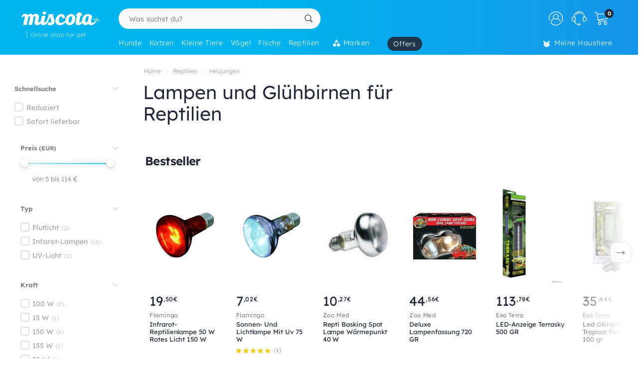

--- FILE ---
content_type: text/html; charset=UTF-8
request_url: https://www.miscota.at/reptilien/s_lampen
body_size: 46327
content:
<!DOCTYPE html>
<html lang="de" xmlns="http://www.w3.org/1999/xhtml" prefix="fb: http://www.facebook.com/2008/fbml">
<head>
<meta name="viewport" content="width=device-width, initial-scale=1, maximum-scale=3, minimum-scale=1">
<meta http-equiv="content-type" content="text/html; charset=utf-8" />
<title>Lampen und Glühbirnen für Reptilien - Miscota Österreich</title>
<meta name="description" content="Finde 22 Produkte in der Lampen und Glühbirnen für Reptilien auf Miscota. Die besten Marken dieser Lampen und Glühbirnen für Reptilien: Nayeco, Exo Terra, Flamingo und viele andere Marken." />
<meta name="keywords" content="" />
<meta name="robots" content="index,follow" />
<meta name="dc.language" CONTENT="de" />
<meta name="dc.title" CONTENT="Lampen und Glühbirnen für Reptilien" />
<meta name="dc.keywords" CONTENT="" />
<meta name="dc.subject" CONTENT="" />
<meta name="dc.description" CONTENT="Finde 22 Produkte in der Lampen und Glühbirnen für Reptilien auf Miscota. Die besten Marken dieser Lampen und Glühbirnen für Reptilien: Nayeco, Exo Terra, Flamingo und viele andere Marken.">
<link rel="canonical" href="https://www.miscota.at/reptilien/s_lampen" />
<link rel="apple-touch-icon" sizes="180x180" href="/imgs/1/favicons/apple-touch-icon.png?v=3.0">
<link rel="icon" type="image/png" sizes="32x32" href="/imgs/1/favicons/favicon-32x32.png?v=3.0">
<link rel="icon" type="image/png" sizes="16x16" href="/imgs/1/favicons/favicon-16x16.png?v=3.0">
<link rel="manifest" href="/imgs/1/favicons/site.webmanifest?v=3.0">
<link rel="mask-icon" href="/imgs/1/favicons/safari-pinned-tab.svg?v=1.0" color="#00b5ef">
<link rel="shortcut icon" href="/imgs/1/favicons/favicon.ico?v=3.0">
<meta name="application-name" content="Miscota">
<meta name="msapplication-TileColor" content="#00b5ef">
<meta name="msapplication-config" content="/imgs/1/favicons/browserconfig.xml?v=3.0">
<meta name="theme-color" content="#212737">
<!-- # Fonts -->
<link rel="preload" href="/fonts/lexend-deca_5.2.6_latin-wght-normal.woff2" as="font" type="font/woff2" crossorigin="anonymous">
<style> @font-face { font-family: 'Lexend'; src: url('/fonts/lexend-deca_5.2.6_latin-wght-normal.woff2') format('woff2'); font-weight: 100 900; font-style: normal; font-display: swap; } @font-face { font-family: bilua-icons; src: url("/fonts/bilua-icons.woff2") format("woff2"); font-weight: normal; font-style: normal; font-display: block; } @font-face { font-family: bilua-icons2; src: url("/fonts/bilua-icons2.woff2") format("woff2"); font-weight: normal; font-style: normal; font-display: block; } body { font-family: var(--bodyf); font-weight: 300; color: var(--blackOwn); } h1, h2, h3, h4, h5 { letter-spacing: -.026em; color: var(--blackOwn); font-weight: 600; }
</style>
<!-- # Critical CSS :: Begin -->
<!-- |__ Normalize -->
<style> /*! normalize.css v8.0.1 | MIT License | github.com/necolas/normalize.css */button,hr,input{overflow:visible}progress,sub,sup{vertical-align:baseline}[type=checkbox],[type=radio],legend{box-sizing:border-box;padding:0}html{line-height:1.15;-webkit-text-size-adjust:100%}body{margin:0}details,main{display:block}h1{font-size:2em;margin:.67em 0}hr{box-sizing:content-box;height:0}code,kbd,pre,samp{font-family:monospace,monospace;font-size:1em}a{background-color:transparent}abbr[title]{border-bottom:none;text-decoration:underline;text-decoration:underline dotted}b,strong{font-weight:bolder}small{font-size:80%}sub,sup{font-size:75%;line-height:0;position:relative}sub{bottom:-.25em}sup{top:-.5em}img{border-style:none}button,input,optgroup,select,textarea{font-family:inherit;font-size:100%;line-height:1.15;margin:0}button,select{text-transform:none}[type=button],[type=reset],[type=submit],button{-webkit-appearance:button}[type=button]::-moz-focus-inner,[type=reset]::-moz-focus-inner,[type=submit]::-moz-focus-inner,button::-moz-focus-inner{border-style:none;padding:0}[type=button]:-moz-focusring,[type=reset]:-moz-focusring,[type=submit]:-moz-focusring,button:-moz-focusring{outline:ButtonText dotted 1px}fieldset{padding:.35em .75em .625em}legend{color:inherit;display:table;max-width:100%;white-space:normal}textarea{overflow:auto}[type=number]::-webkit-inner-spin-button,[type=number]::-webkit-outer-spin-button{height:auto}[type=search]{-webkit-appearance:textfield;outline-offset:-2px}[type=search]::-webkit-search-decoration{-webkit-appearance:none}::-webkit-file-upload-button{-webkit-appearance:button;font:inherit}summary{display:list-item}[hidden],template{display:none}
</style>
<!-- |__ Swiper -->
<style> /* Swiper 5.4.5 */ @font-face{font-family:swiper-icons;src:url("data:application/font-woff;charset=utf-8;base64, [base64]//wADZ2x5ZgAAAywAAADMAAAD2MHtryVoZWFkAAABbAAAADAAAAA2E2+eoWhoZWEAAAGcAAAAHwAAACQC9gDzaG10eAAAAigAAAAZAAAArgJkABFsb2NhAAAC0AAAAFoAAABaFQAUGG1heHAAAAG8AAAAHwAAACAAcABAbmFtZQAAA/gAAAE5AAACXvFdBwlwb3N0AAAFNAAAAGIAAACE5s74hXjaY2BkYGAAYpf5Hu/j+W2+MnAzMYDAzaX6QjD6/4//Bxj5GA8AuRwMYGkAPywL13jaY2BkYGA88P8Agx4j+/8fQDYfA1AEBWgDAIB2BOoAeNpjYGRgYNBh4GdgYgABEMnIABJzYNADCQAACWgAsQB42mNgYfzCOIGBlYGB0YcxjYGBwR1Kf2WQZGhhYGBiYGVmgAFGBiQQkOaawtDAoMBQxXjg/wEGPcYDDA4wNUA2CCgwsAAAO4EL6gAAeNpj2M0gyAACqxgGNWBkZ2D4/wMA+xkDdgAAAHjaY2BgYGaAYBkGRgYQiAHyGMF8FgYHIM3DwMHABGQrMOgyWDLEM1T9/w8UBfEMgLzE////P/5//f/V/xv+r4eaAAeMbAxwIUYmIMHEgKYAYjUcsDAwsLKxc3BycfPw8jEQA/[base64]/uznmfPFBNODM2K7MTQ45YEAZqGP81AmGGcF3iPqOop0r1SPTaTbVkfUe4HXj97wYE+yNwWYxwWu4v1ugWHgo3S1XdZEVqWM7ET0cfnLGxWfkgR42o2PvWrDMBSFj/IHLaF0zKjRgdiVMwScNRAoWUoH78Y2icB/yIY09An6AH2Bdu/UB+yxopYshQiEvnvu0dURgDt8QeC8PDw7Fpji3fEA4z/PEJ6YOB5hKh4dj3EvXhxPqH/SKUY3rJ7srZ4FZnh1PMAtPhwP6fl2PMJMPDgeQ4rY8YT6Gzao0eAEA409DuggmTnFnOcSCiEiLMgxCiTI6Cq5DZUd3Qmp10vO0LaLTd2cjN4fOumlc7lUYbSQcZFkutRG7g6JKZKy0RmdLY680CDnEJ+UMkpFFe1RN7nxdVpXrC4aTtnaurOnYercZg2YVmLN/d/gczfEimrE/fs/bOuq29Zmn8tloORaXgZgGa78yO9/cnXm2BpaGvq25Dv9S4E9+5SIc9PqupJKhYFSSl47+Qcr1mYNAAAAeNptw0cKwkAAAMDZJA8Q7OUJvkLsPfZ6zFVERPy8qHh2YER+3i/BP83vIBLLySsoKimrqKqpa2hp6+jq6RsYGhmbmJqZSy0sraxtbO3sHRydnEMU4uR6yx7JJXveP7WrDycAAAAAAAH//wACeNpjYGRgYOABYhkgZgJCZgZNBkYGLQZtIJsFLMYAAAw3ALgAeNolizEKgDAQBCchRbC2sFER0YD6qVQiBCv/H9ezGI6Z5XBAw8CBK/m5iQQVauVbXLnOrMZv2oLdKFa8Pjuru2hJzGabmOSLzNMzvutpB3N42mNgZGBg4GKQYzBhYMxJLMlj4GBgAYow/P/PAJJhLM6sSoWKfWCAAwDAjgbRAAB42mNgYGBkAIIbCZo5IPrmUn0hGA0AO8EFTQAA") format("woff");font-weight:400;font-style:normal}:root{--swiper-theme-color:#007aff}.swiper-container{margin-left:auto;margin-right:auto;position:relative;overflow:hidden;list-style:none;padding:0;z-index:1}.swiper-container-vertical>.swiper-wrapper{flex-direction:column}.swiper-wrapper{position:relative;width:100%;height:100%;z-index:1;display:flex;transition-property:transform;box-sizing:content-box}.swiper-container-android .swiper-slide,.swiper-wrapper{transform:translate3d(0px,0,0)}.swiper-container-multirow>.swiper-wrapper{flex-wrap:wrap}.swiper-container-multirow-column>.swiper-wrapper{flex-wrap:wrap;flex-direction:column}.swiper-container-free-mode>.swiper-wrapper{transition-timing-function:ease-out;margin:0 auto}.swiper-slide{flex-shrink:0;width:100%;height:100%;position:relative;transition-property:transform}.swiper-slide-invisible-blank{visibility:hidden}.swiper-container-autoheight,.swiper-container-autoheight .swiper-slide{height:auto}.swiper-container-autoheight .swiper-wrapper{align-items:flex-start;transition-property:transform,height}.swiper-container-3d{perspective:1200px}.swiper-container-3d .swiper-cube-shadow,.swiper-container-3d .swiper-slide,.swiper-container-3d .swiper-slide-shadow-bottom,.swiper-container-3d .swiper-slide-shadow-left,.swiper-container-3d .swiper-slide-shadow-right,.swiper-container-3d .swiper-slide-shadow-top,.swiper-container-3d .swiper-wrapper{transform-style:preserve-3d}.swiper-container-3d .swiper-slide-shadow-bottom,.swiper-container-3d .swiper-slide-shadow-left,.swiper-container-3d .swiper-slide-shadow-right,.swiper-container-3d .swiper-slide-shadow-top{position:absolute;left:0;top:0;width:100%;height:100%;pointer-events:none;z-index:10}.swiper-container-3d .swiper-slide-shadow-left{background-image:linear-gradient(to left,rgba(0,0,0,.5),rgba(0,0,0,0))}.swiper-container-3d .swiper-slide-shadow-right{background-image:linear-gradient(to right,rgba(0,0,0,.5),rgba(0,0,0,0))}.swiper-container-3d .swiper-slide-shadow-top{background-image:linear-gradient(to top,rgba(0,0,0,.5),rgba(0,0,0,0))}.swiper-container-3d .swiper-slide-shadow-bottom{background-image:linear-gradient(to bottom,rgba(0,0,0,.5),rgba(0,0,0,0))}.swiper-container-css-mode>.swiper-wrapper{overflow:auto;scrollbar-width:none;-ms-overflow-style:none}.swiper-container-css-mode>.swiper-wrapper::-webkit-scrollbar{display:none}.swiper-container-css-mode>.swiper-wrapper>.swiper-slide{scroll-snap-align:start start}.swiper-container-horizontal.swiper-container-css-mode>.swiper-wrapper{scroll-snap-type:x mandatory}.swiper-container-vertical.swiper-container-css-mode>.swiper-wrapper{scroll-snap-type:y mandatory}:root{--swiper-navigation-size:44px}.swiper-button-next,.swiper-button-prev{position:absolute;top:50%;width:calc(var(--swiper-navigation-size)/ 44 * 27);height:var(--swiper-navigation-size);margin-top:calc(-1 * var(--swiper-navigation-size)/ 2);z-index:10;cursor:pointer;display:flex;align-items:center;justify-content:center;color:var(--swiper-navigation-color,var(--swiper-theme-color))}.swiper-button-next.swiper-button-disabled,.swiper-button-prev.swiper-button-disabled{opacity:.35;cursor:auto;pointer-events:none}.swiper-button-next:after,.swiper-button-prev:after{font-family:swiper-icons;font-size:var(--swiper-navigation-size);text-transform:none!important;letter-spacing:0;text-transform:none;font-variant:initial;line-height:1}.swiper-button-prev,.swiper-container-rtl .swiper-button-next{left:10px;right:auto}.swiper-button-prev:after,.swiper-container-rtl .swiper-button-next:after{content:'prev'}.swiper-button-next,.swiper-container-rtl .swiper-button-prev{right:10px;left:auto}.swiper-button-next:after,.swiper-container-rtl .swiper-button-prev:after{content:'next'}.swiper-button-next.swiper-button-white,.swiper-button-prev.swiper-button-white{--swiper-navigation-color:#ffffff}.swiper-button-next.swiper-button-black,.swiper-button-prev.swiper-button-black{--swiper-navigation-color:#000000}.swiper-button-lock{display:none}.swiper-pagination{position:absolute;text-align:center;transition:.3s opacity;transform:translate3d(0,0,0);z-index:10}.swiper-pagination.swiper-pagination-hidden{opacity:0}.swiper-container-horizontal>.swiper-pagination-bullets,.swiper-pagination-custom,.swiper-pagination-fraction{bottom:10px;left:0;width:100%}.swiper-pagination-bullets-dynamic{overflow:hidden;font-size:0}.swiper-pagination-bullets-dynamic .swiper-pagination-bullet{transform:scale(.33);position:relative}.swiper-pagination-bullets-dynamic .swiper-pagination-bullet-active{transform:scale(1)}.swiper-pagination-bullets-dynamic .swiper-pagination-bullet-active-main{transform:scale(1)}.swiper-pagination-bullets-dynamic .swiper-pagination-bullet-active-prev{transform:scale(.66)}.swiper-pagination-bullets-dynamic .swiper-pagination-bullet-active-prev-prev{transform:scale(.33)}.swiper-pagination-bullets-dynamic .swiper-pagination-bullet-active-next{transform:scale(.66)}.swiper-pagination-bullets-dynamic .swiper-pagination-bullet-active-next-next{transform:scale(.33)}.swiper-pagination-bullet{width:8px;height:8px;display:inline-block;border-radius:100%;background:#000;opacity:.2}button.swiper-pagination-bullet{border:none;margin:0;padding:0;box-shadow:none;-webkit-appearance:none;-moz-appearance:none;appearance:none}.swiper-pagination-clickable .swiper-pagination-bullet{cursor:pointer}.swiper-pagination-bullet-active{opacity:1;background:var(--swiper-pagination-color,var(--swiper-theme-color))}.swiper-container-vertical>.swiper-pagination-bullets{right:10px;top:50%;transform:translate3d(0px,-50%,0)}.swiper-container-vertical>.swiper-pagination-bullets .swiper-pagination-bullet{margin:6px 0;display:block}.swiper-container-vertical>.swiper-pagination-bullets.swiper-pagination-bullets-dynamic{top:50%;transform:translateY(-50%);width:8px}.swiper-container-vertical>.swiper-pagination-bullets.swiper-pagination-bullets-dynamic .swiper-pagination-bullet{display:inline-block;transition:.2s transform,.2s top}.swiper-container-horizontal>.swiper-pagination-bullets .swiper-pagination-bullet{margin:0 4px}.swiper-container-horizontal>.swiper-pagination-bullets.swiper-pagination-bullets-dynamic{left:50%;transform:translateX(-50%);white-space:nowrap}.swiper-container-horizontal>.swiper-pagination-bullets.swiper-pagination-bullets-dynamic .swiper-pagination-bullet{transition:.2s transform,.2s left}.swiper-container-horizontal.swiper-container-rtl>.swiper-pagination-bullets-dynamic .swiper-pagination-bullet{transition:.2s transform,.2s right}.swiper-pagination-progressbar{background:rgba(0,0,0,.25);position:absolute}.swiper-pagination-progressbar .swiper-pagination-progressbar-fill{background:var(--swiper-pagination-color,var(--swiper-theme-color));position:absolute;left:0;top:0;width:100%;height:100%;transform:scale(0);transform-origin:left top}.swiper-container-rtl .swiper-pagination-progressbar .swiper-pagination-progressbar-fill{transform-origin:right top}.swiper-container-horizontal>.swiper-pagination-progressbar,.swiper-container-vertical>.swiper-pagination-progressbar.swiper-pagination-progressbar-opposite{width:100%;height:4px;left:0;top:0}.swiper-container-horizontal>.swiper-pagination-progressbar.swiper-pagination-progressbar-opposite,.swiper-container-vertical>.swiper-pagination-progressbar{width:4px;height:100%;left:0;top:0}.swiper-pagination-white{--swiper-pagination-color:#ffffff}.swiper-pagination-black{--swiper-pagination-color:#000000}.swiper-pagination-lock{display:none}.swiper-scrollbar{border-radius:10px;position:relative;-ms-touch-action:none;background:rgba(0,0,0,.1)}.swiper-container-horizontal>.swiper-scrollbar{position:absolute;left:1%;bottom:3px;z-index:50;height:5px;width:98%}.swiper-container-vertical>.swiper-scrollbar{position:absolute;right:3px;top:1%;z-index:50;width:5px;height:98%}.swiper-scrollbar-drag{height:100%;width:100%;position:relative;background:rgba(0,0,0,.5);border-radius:10px;left:0;top:0}.swiper-scrollbar-cursor-drag{cursor:move}.swiper-scrollbar-lock{display:none}.swiper-zoom-container{width:100%;height:100%;display:flex;justify-content:center;align-items:center;text-align:center}.swiper-zoom-container>canvas,.swiper-zoom-container>img,.swiper-zoom-container>svg{max-width:100%;max-height:100%;object-fit:contain}.swiper-slide-zoomed{cursor:move}.swiper-lazy-preloader{width:42px;height:42px;position:absolute;left:50%;top:50%;margin-left:-21px;margin-top:-21px;z-index:10;transform-origin:50%;animation:swiper-preloader-spin 1s infinite linear;box-sizing:border-box;border:4px solid var(--swiper-preloader-color,var(--swiper-theme-color));border-radius:50%;border-top-color:transparent}.swiper-lazy-preloader-white{--swiper-preloader-color:#fff}.swiper-lazy-preloader-black{--swiper-preloader-color:#000}@keyframes swiper-preloader-spin{100%{transform:rotate(360deg)}}.swiper-container .swiper-notification{position:absolute;left:0;top:0;pointer-events:none;opacity:0;z-index:-1000}.swiper-container-fade.swiper-container-free-mode .swiper-slide{transition-timing-function:ease-out}.swiper-container-fade .swiper-slide{pointer-events:none;transition-property:opacity}.swiper-container-fade .swiper-slide .swiper-slide{pointer-events:none}.swiper-container-fade .swiper-slide-active,.swiper-container-fade .swiper-slide-active .swiper-slide-active{pointer-events:auto}.swiper-container-cube{overflow:visible}.swiper-container-cube .swiper-slide{pointer-events:none;-webkit-backface-visibility:hidden;backface-visibility:hidden;z-index:1;visibility:hidden;transform-origin:0 0;width:100%;height:100%}.swiper-container-cube .swiper-slide .swiper-slide{pointer-events:none}.swiper-container-cube.swiper-container-rtl .swiper-slide{transform-origin:100% 0}.swiper-container-cube .swiper-slide-active,.swiper-container-cube .swiper-slide-active .swiper-slide-active{pointer-events:auto}.swiper-container-cube .swiper-slide-active,.swiper-container-cube .swiper-slide-next,.swiper-container-cube .swiper-slide-next+.swiper-slide,.swiper-container-cube .swiper-slide-prev{pointer-events:auto;visibility:visible}.swiper-container-cube .swiper-slide-shadow-bottom,.swiper-container-cube .swiper-slide-shadow-left,.swiper-container-cube .swiper-slide-shadow-right,.swiper-container-cube .swiper-slide-shadow-top{z-index:0;-webkit-backface-visibility:hidden;backface-visibility:hidden}.swiper-container-cube .swiper-cube-shadow{position:absolute;left:0;bottom:0px;width:100%;height:100%;background:#000;opacity:.6;-webkit-filter:blur(50px);filter:blur(50px);z-index:0}.swiper-container-flip{overflow:visible}.swiper-container-flip .swiper-slide{pointer-events:none;-webkit-backface-visibility:hidden;backface-visibility:hidden;z-index:1}.swiper-container-flip .swiper-slide .swiper-slide{pointer-events:none}.swiper-container-flip .swiper-slide-active,.swiper-container-flip .swiper-slide-active .swiper-slide-active{pointer-events:auto}.swiper-container-flip .swiper-slide-shadow-bottom,.swiper-container-flip .swiper-slide-shadow-left,.swiper-container-flip .swiper-slide-shadow-right,.swiper-container-flip .swiper-slide-shadow-top{z-index:0;-webkit-backface-visibility:hidden;backface-visibility:hidden}
</style>
<!-- |__ Root Variables -->
<style> :root { --blackOwn3: #010817; --blackOwn2: #1d222d; --blackOwn: #212737; --greylightOwn2: #f5f7fa; --greylightOwn: #F9FAFC; --primarylight3: #f8fdff; --primarylight2: #f0faff; --primarylight15: #e6f7ff; --primarylight: #9ae6ff; --primarymed: #47d1ff; --primary: #00b5ef; --primary2: #0096d1; --primarydark: #037ab1; --primarygrad: linear-gradient(90deg, var(--primary) 40%, var(--primarylight) 140%); --primarygradInv: linear-gradient(30deg, var(--primary) 40%, var(--primarylight2) 140%); --secondarylight3: #ffeef1; --secondarylight2: #ffccd5; --secondarylight: #fc6f86; --secondarysoft: #ff617a; --secondary: #e6405d; --secondarydark: #d82241; --secondarygrad: linear-gradient(45deg, var(--secondary) 20%, var(--secondarylight) 110%); --brown: #876E1A; --brown2: #604d0d; --yellowlight: #fff7d1; --yellow2: #ffeba7; --yellow: #F9DC5C; --yellowdark: #ffd64d; --yellowdark2: #ecb600; --yellowgrad: linear-gradient(90deg, var(--yellow) 0%, var(--yellowlight) 30%); --yellowgradInv: linear-gradient(90deg, #FFFBE8 20%, hsl(46deg 100% 84%) 100%); --yellowgradInvLight: linear-gradient(90deg, #FFFBE8 20%, hsl(46deg 100% 91%) 100%); --yellowgradTop: linear-gradient(180deg, #fffae0 20%, hsl(46deg 100% 84%) 100%); --yellowgradMini: linear-gradient(45deg, var(--yellow2) 0%, #fff 40%); --superjueves: #dd2622; --superjueves-soft: #f4625b; --error: #ea3434; --errorlight: #fd7474; --errorlight3: #fff4f4; --light: #fafafa; --greylight: #f1f1f1; --greylight2: #e6e6e6; --greylight25: #c8c8c8; --greylight3: #9c9c9c; --greymedium: #8c8c8c; --grey: #777777; --greymedium2: #646464; --greydark: #4b4b4b; --dark: #313131; --dark2: #212121; --dark3: #121212; --green: #39c680; --greendark: hsla(150, 45%, 45%, 1); --greengrad: linear-gradient(45deg, #f4ffe8 0%, #d3ffd3 90%); --greengrad2: linear-gradient(45deg, #f1ffdb 0%, #e5fde5 90%); --bodyf: 'Lexend', 'Segoe UI', Roboto, 'Helvetica Neue', Arial, sans-serif; --titlef: 'Lexend', 'Arial Bold', 'Helvetica Bold', 'Segoe UI Bold', sans-serif; --br1: 5px; --br2: 10px; --br3: 14px; --br4: 20px; --brfull: 150px; --cp: 0 50px; /* content main padding */ --cpM: 5vw; /* MOBILE content main padding */ }
</style>
<!-- |__ Header -->
<style> /* --- TOP HEADER --- */ .header-wrapper { position: relative; width: 100%; height: 90px; z-index: 20; margin-bottom: 28px } .new-header { position:relative; width:100%; z-index:21; background: var(--primary); background: linear-gradient(90deg, var(--primary) 40%, #1e8ae6 120%); max-height: 110px; height: 110px } .new-header a { text-decoration: none } .full-row { display: block; width: 100%; position: relative } .header-float .new-header.sub-header { position:fixed; top: 0; z-index: 99999; -moz-animation: slide-down .2s ease forwards; -webkit-animation: slide-down .2s ease forwards; animation: slide-down .2s ease forwards; animation-delay: 1s; max-height: 84px; transform: translateY(-90px); box-shadow: 0 1px 12px rgba(0,0,0,.1) } .is-sameday-country.header-float .new-header.sub-header { transform: translateY(-130px) } /* - Header MODULES - */ .module2 { position: relative; display: flex; align-items: center; padding: 14px 0 10px; z-index: 10; transition: height .2s ease; will-change: height } .module3 { position: relative; overflow: visible; will-change: transform; z-index: 1; height: 40px } .header-float .module1 { display:none } .header-float .module2 { height: 54px; position:fixed; top:0; z-index: 999999 } .header-float .module3 { z-index: 9998; top: 0 } .header-float .module3 { transform: translateY(50px); height: 35px } .title-header--wrapper { position: absolute; display: flex; width: 180px; overflow: hidden; padding: 0 5px 0 17px; transform: translateY(48px) } .header-float .title-header--wrapper { transform: translate3d(-3px, 40px, 0); width: 142px } .title-header--wrapper .title-header { font-family: var(--bodyf); font-size: 11px; font-weight: 200; color: #ffffff; letter-spacing: .06em; padding: 1px 0 0 6px; border-left: 2px solid hsla(0, 0%, 100%, 0.3); user-select: none } .header-float .title-header--wrapper .title-header { font-size: 10px; font-weight: 100 } .new-header .module2 .module2-handler { position: relative; display: flex; flex-direction: row; align-items: center; justify-content: space-between; margin:0 auto; width: 100%; max-width:1400px } .new-header .module2 .logo-module { height: 46px; position: relative; display: flex; align-items: flex-start; justify-content: center; flex-direction: column; flex: 0 1 208px; min-width: 160px } .header-float .new-header .module2 .logo-module { height: 35px; margin: 0; position: relative; flex: 0 1 14%; min-width: 208px } .big-logo { width: 100%; height: 100%; background: none; opacity: 1; padding-left: 3px; max-width: 195px; display: flex; flex-direction: column; align-items: flex-start; justify-content: center; border-radius: var(--br2) } .big-logo:active { background: rgba(0, 0, 0, 0.06) } .header-float .big-logo { width: 160px; height: 37px } /* Christmass Logo */ body.is-christmass .big-logo { margin-bottom: 12px } .search-module { position: relative; margin: 0 10px 0 40px; flex: 1 1 auto; display: flex; align-items: center; min-width:240px } .header-float .search-module { position: relative; margin-right: 5% } .search-module > form { position: relative; display: -webkit-box; display: -webkit-flex; display: -moz-box; display: -ms-flexbox; display: flex; -webkit-box-align: center; -moz-box-align: center; -ms-flex-align: center; align-items: center; flex: 1 1 auto; min-width: 172px; width: 100%; z-index: 2 } .search-module form:before { content: "6"; position: absolute; font-family: bilua-icons; color: var(--primary); top: 8px; left: 11px; font-size: 22px; height: 26px } .search-module > form:hover::before, .search-module > form:focus::before { color: var(--primarydark) } .header-float .search-module form:after { left: 16px; font-size: 15px; z-index: 0; height: 19px } .header-float .search-module form:before { top: 6px; left: 13px; font-size: 21px; z-index: 1 } .search-module input[type=text]::placeholder { color: #757575; font-size:14px; font-weight:300 } .search-module .input-wrapper { width:100% } .search-module input[type=text] { margin:0; padding: 9px 44px 10px 21px; height: 41px; border-radius: var(--br1); border-radius: var(--brfull) !important; letter-spacing: .3px; padding-right: 44px; transition: background-color .2s ease; font-size: 16px; font-weight: normal } .search-module input[type=text] { width:100%; outline: none; border: none; background-color: hsla(0, 0%, 98%, 1); top: 0; transition: box-shadow .2s } .search-module input[type=text]:hover { box-shadow: inset 0 0 0 2px var(--primarylight) } .module2 .search-module input[type=text]:focus { background-color: hsl(0, 0%, 100%) } .module2 .search-module input[type=text]:focus::placeholder { color: transparent !important } .header-float .search-module input[type=text] { height: 37px; padding: 0 10px 2px; position: relative; border-color: #e5e5e5; padding-left: 41px } .search-module .search-submit-btn { position: absolute; display: flex; align-items: center; justify-content: center; right: 5px; top: 6px; background: var(--greylight); padding: 0 16px 0 14px; border-radius: var(--br1); border: 1px solid var( --greylight2); font-size: 12px; line-height: 1; height: 29px; color: white; opacity: 0; border: none; pointer-events: none } .search-module .search-submit-btn::before { content:'d'; font-family: bilua-icons2; margin-right: 6px; font-size: 12px } .header-float .search-module .search-submit-btn { top: 4px; right: 4px } .search-focussed .show-results .search-submit-btn { opacity: 1; pointer-events: all } .formSearch .new-loading-icon.search-loading { position: absolute; display: block; width: 22px; height: 22px; top: 9px; left: 11px; left: unset; right: 13px; min-height: unset; opacity: 0; background: white; z-index: 2 } .new-loading-icon.search-loading circle { stroke-width: 5px } #searchInput + .search-loading .circular, #searchInput + .search-loading .circular .path { animation-iteration-count: 0 } #searchInput.loading + .new-loading-icon .circular, #searchInput.loading + .search-loading .circular .path { animation-iteration-count: infinite } #searchInput.loading + .new-loading-icon { opacity: 1 } .search-focussed .formSearch { box-shadow: inset 0 0 0 2px var(--primarylight), 0 2px 6px rgba(0,0,0,.2); border-radius: var(--brfull) !important } .header-float .new-loading-icon.search-loading { top: 7px } /* actions module */ .actions-module { position: relative; flex: 0 1 auto; width: auto; overflow: hidden; max-width: 420px; padding-left: 5px; transition: max-width .2s ease-out, opacity .1s .2s !important } /* icon modules */ .icon-module { position: relative; display: flex; margin: 0 2px 0 0; height: 100%; background-color: rgba(255, 255, 255, 0); transition: background-color .14s ease; flex: 0 1 auto; justify-content: flex-end; align-items: center; z-index: 0 } .click-wrapper { position: relative; display: flex; width: 44px; height: 44px; padding: 8px; justify-content: center; align-items: center; flex: 0 0 44px; cursor: pointer; z-index: 21 } .icon-module .icon-wrapper { position: relative; font-size: 28px; font-family: bilua-icons2; color: #ffffff; display: flex; align-items: center; justify-content: center } .icon-wrapper svg { width: 28px; height: auto } .right-module svg .active-path {stroke: white;stroke-width: 4px;/* transform: scale3d(.98,.98,1); */transform-origin: center} .click-wrapper::before {content:"";position:absolute;width:100%;height:100%;background: var(--primarydark);border-radius: var(--brfull) !important;transform: scale3d(.4,.4,1);opacity:0;z-index: -1;right: 0;left: 0;top: 0;bottom: 0;} .icon-module:not(.empty) .click-wrapper:hover::before { transform:scale3d(1,1,1); opacity: .3; transition:transform .12s ease-out } .icon-module .user-logged-icon { background: none; border: 1.55px solid white; width: 29px; height: 29px; flex: 0 0 29px; border-radius: 30px; } .login-module .no-initial .user-logged-icon { border: none !important } .icon-module .user-logged-icon .user-logged--initial { color: white; font-family: var(--bodyf); font-size: 16px; font-weight: 200; line-height: 1.1; } .new-header a { text-decoration: none } .header-float .free-shipping--info { display: none !important } /* Branded Campaign item menu */ .menu-branded { margin-left: 18px; padding-top: 4px } .menu-branded a {align-items: center !important;font-weight: 300 !important;font-size: .94em !important;letter-spacing: .05em !important;height: 28px !important;background: var(--blackOwn);padding: 0 12px 0 12px !important;opacity: .9 !important;} .menu-branded a::before { content: none !important } .menu-branded a svg { width: auto; max-width: 18px; height: 18px; margin-right: 6px; margin-bottom: 2px } .header-float .menu-branded { padding-top: 4px } .header-float .menu-branded a { height: 24px !important } /* stores module */ .stores-module { margin: 0 30px 0 0 } .stores-module svg { width: 30px } .stores-module svg .active-path { stroke-width: 3 } /* contact module */ .contact-module svg {width: 30px;} /* right module */ .right-module { display:flex; flex: 0 1 auto; flex-direction: row; align-items: center; justify-content: flex-end; margin-left: 20px } /* user login module */ .icon-user { font-size: 26px } .icon-user svg .active-path { stroke-width: 2px } .icon-contact::before { display: none; content:""; font-family: bilua-icons2 !important } .icon-user::before { display: none; content: ")"; font-family: bilua-icons2 !important } .icon-cart::before { display: none; content:"z"; font-family: bilua-icons2 !important } .user-logged .icon-user::before { background-color: var(--primarydark); border-radius: 50% } /* cart module */ .cart-module { margin-right:0 } .icon-cart { padding-right:2px } .cart-module:not(.empty):hover .icon-cart, .new-header .module2 .contact-module:hover .icon-contact { color: #000000 } .cart-module .click_checkout:active, .new-header .module2 .click_login:active, .new-header .module2 .click_contact:active, .new-header .module2 .click_buy_again:active, .new-header .module2 .click_autoship:active { transform: scale(.94) } .cart-module .cart-icon { width:28px; height:25px; background-position:-560px -6px } .cart-module .cart-icon { background-position:-594px -36px } .cart-module .cart-sep { display:block; width:1px; height:15px; margin:10px; border-left: none !important } .cart-module .cart-sep { border-left:1px solid #8b5100 } .cart-module .cart-counter { opacity: 1; width: 18px; height: 18px; text-align: center; color: #000; border-radius: 50%; position: absolute; top: 3px; right: -1px; font-size: 11px; font-weight: 500; display: flex; align-items: center; justify-content: center } .cart-module .cart-counter { background: var(--blackOwn); color: #FFFFFF; font-weight: 700; letter-spacing: -.02em; padding-left: 1px } .cart-module.empty .cart-counter { opacity: 0 } .cart-module.empty, .cart-module.empty div, .cart-module.empty span { cursor:default } .header-float .cart-module { border-radius:0 } .header-float .cart-module .icon-cart { font-size: 26px } .cart-resume { padding: 10px 20px 0 } .cart-resume > img.loading { margin:0 auto; display:block } .cart-resume .cart-product { display: flex; border-bottom:1px solid #f1f1f1; flex: 1 1 auto; min-height: 76px } .cart-resume .cart-product:last-of-type {border-bottom: 2px dashed #f7f7f7;} .cart-resume .cart-product .list-items { font-size: 14px; margin-right: 10px; flex: 1 1 auto; align-items: flex-start; justify-content: center; display: flex; flex-direction: column } .cart-resume .cart-product .cart-item {display: flex;flex-direction: row;flex: 1 1 auto;padding: 16px 0 14px;align-items: center;} .cart-resume .cart-product .list-items .cart-item:nth-of-type(n+2) { border-top: 1px dashed #e0e0e0 } .cart-resume .item-image {display:inline-block;width: 60px;text-align:center;flex: 0 0 60px;margin: 0 10px 0 -2px;} .cart-resume .item-image > img {max-height: 50px !important;max-width: 50px !important;word-break: break-all;white-space: normal;color: #808080;font-size: 10px} .cart-resume .item-title {font-size: 13px;flex: 0 0 auto;font-weight: 500;letter-spacing: -.01em;} .cart-resume .item-title a {border-bottom: 1px dashed transparent;line-height: 1.4;font-weight: 400;} .cart-resume .item-title a:hover { border-bottom: 1px dashed var(--primary); background-color: var(--primarylight2); color: var(--dark) } .cart-resume .item-title a:active { background-color: var(--primarylight) } .cart-resume .item-title span { font-weight: 600 } .cart-resume .item-title .discountUnit { font-weight: 400; font-size: 10.5px } /* sameday */ .cart-resume .is-sameday .sameday-label-prod {position: relative;background: var(--yellowlight);margin: 6px 0 0;left: -1px;padding: 2px 6px;} .cart-resume .is-sameday .sameday-icon { height: 12px } .cart-resume .is-sameday .sameday-label-prod .sameday-label-text {color: #ff617a;font-size: 11px;font-weight: 400;} .cart-resume .is-sameday .sameday-label-prod .sameday-label-text > span { color: var(--greymedium2); font-weight: 300; font-size: 1em } body.has-sameday .cart-summary a.view-cart-link { background: var(--primarygrad); color: #fff } .cart-resume .items-action { padding-top: 12px; display: flex; flex-flow: column; align-items: flex-end } .cart-resume .quantity {display:flex;text-align:right;font-weight: 600;margin-bottom: 3px;font-size: 15px;margin-top: -3px;color: var(--primary)} .cart-resume .quantity > .del-icon {display: block;font-size: 12px;width: 17px;height: 17px;text-align:center;text-decoration:none;color: var(--greylight3);display:flex;align-items: center;justify-content: center;border-radius:50%;margin-left: 6px;font-weight: 300;border: 1px solid;line-height: 1.2;} .cart-resume .quantity > .del-icon:hover { color: var(--secondary) } .cart-resume .old-price { position: relative; display: block; width:auto; color: var(--greymedium); font-size: 14px; text-align: right; margin-right: 21px; font-weight: 300; font-family: var(--titlef) } .cart-resume .old-price::after { position:absolute; content:""; height:1px; width: 100%; background-color: var(--secondarylight); left: 0; top: 7px } .cart-resume .price {display:inline-block;margin-left: 7px;font-family: var(--bodyf);font-size: 18px;margin-right: 20px;color: var(--greydark);margin-top: 2px;font-weight: 400;} .cart-resume [id*="item-FREE"] .price { color: var(--primary); font-size: 14px } .float-menu--wrapper .cart-resume.float-menu::before { border-color: transparent transparent #ffffff transparent } .cart-amounts {margin: 12px 17px 10px 3px;display:block;padding: 2px;} .cart-amounts li { display: flex; justify-content: space-between; align-items: baseline } .cart-amounts .total { display: none } .cart-amounts .title {font-size: 15px;font-weight: 400;line-height: 1.6;margin-right: 6px} .cart-amounts .total .title {font-size: 19px;font-weight: 600;} .cart-amounts .value { font-family: var(--bodyf); font-size: 20px; font-weight: 500 } .cart-amounts .value.shipping { font-size: 15px; padding-top: 2px; font-weight: 400 } .cart-amounts .total .value {color: var(--blackOwn);font-size: 22px;margin-top: 3px} .cart-summary { display: flex; position: relative; flex-direction: column } .cart-summary a.view-cart-link {display:block;text-align:center;padding: 12px 18px 12px;font-size: 15px;background: var(--blackOwn);color: #FFFFFF;margin: 0 5px 0;border-radius: var(--brfull) !important;text-decoration:none;text-transform: initial;transition: filter .2s ease;flex: 1 1 50%;font-family: var(--bodyf);font-weight: 400;letter-spacing: .03em;line-height: 1.2;transition: background .12s, box-shadow .12s;} .cart-summary a.view-cart-link:hover {background: var(--blackOwn3);} .cart-summary a.view-cart-link:active { transform: translateY(2px) } .cart-summary a.view-cart-link.grey {background: white;/* background: var(--primarylight); */color: var(--greydark);flex-wrap: nowrap;letter-spacing: 0;box-shadow: inset 0 0 0 2px var(--primarylight);font-weight: 500;} .cart-summary a.view-cart-link.grey:hover {background: var(--primary);color: var(--blackOwn3);box-shadow: inset 0 0 0 0 transparent;} .cart-summary .cart-login-to-save { position: relative; display: block; color: #525252; background-color: transparent; padding: 10px; width: 100%; margin: 6px auto 0; text-align: center; text-transform: uppercase; letter-spacing: 1.5px; font-size: 10px; transition: background-color .12s ease; cursor: pointer } .cart-summary .cart-login-to-save:hover { background-color: #ececec; color: #2c2c2c } .cart-summary .flex-row.actions {padding-bottom: 24px;width: calc(100% + 10px);margin-left: -5px} /* buy again & autoship */ .buy-again-module { max-width: 132px; min-width: 100px; margin-right: 6px; flex-shrink: 0 } .autoship-module { min-width: 120px; max-width: 179px } .buy-again-module svg { width: 24px; display:inline-block; padding-top: 2px } .click_buy_again, .click_autoship { display: flex; justify-content: center; align-items: center; width: auto; flex: 0 1 auto; padding: 6px 10px 6px 5px; max-height: 40px } .click_buy_again .module-label, .click_autoship .module-label { order: 1; padding-left: 8px; font-size: 11px; font-weight: 400; color: #ffffff; min-width: 94px; text-align: left; display: block; letter-spacing: .05em } .autoship-module svg { width: 29px; display:inline-block; top: 2px; position: relative } .autoship-module:hover .click_autoship svg { animation: rotate2 .6s cubic-bezier(0.65, 0.05, 0.36, 1) 1 } /* login module */ .userLoginContainer {position: relative;margin-right: 3px;} .userLoginContainer a {text-decoration:none;border-color: #f3f3f3;margin: 0;font-size: 14px;font-weight: 500} .userLoginContainer:hover > a { color: #FFFFFF } .userLoginContainer:hover ~ .userLoginBox { display: block } .right-module .float-menu--wrapper {position: absolute;display: block;opacity: 0;pointer-events: none;z-index: 21;padding-top: 16px;width: 260px;height: auto;top: calc(100% - 10px);right: -22px;transform: translateY(30px)} .cart-module .float-menu--wrapper {width: 440px;} .right-module [class*="-module"]:not(.empty):hover .float-menu--wrapper, .right-module [class*="-module"]:not(.empty).hover .float-menu--wrapper { opacity: 1; pointer-events: auto; transform: translateY(0); transition: transform .2s ease-out, opacity .3s ease } .userLoginContainer.user-logged .icon-wrapper::after {content:'';position: absolute;top: 1px;right: 1px;width: 6px;height: 6px;background-color: white;border-radius: var(--brfull);} .userLoginContainer .float-menu .hello-user {background: white;font-size: 18px;font-weight: 400;letter-spacing: -.01em; color: var(--blackOwn)} .userLoginContainer .float-menu .hello-user small { color: var(--grey) } .float-menu--wrapper .float-menu {display: block;position: relative;width: 100%;background-color: #ffffff;box-shadow: 0 0 9px -2px rgba(0,0,0,0.1), 0 22px 30px 0 rgba(0,0,0,0.25);border-radius: var(--br2);font-size: 13px} .float-menu--wrapper .float-menu::before { content:""; position:absolute; top: -7px; right: 36px; border-style: solid; border-width: 0 8px 8px 8px; border-color: transparent transparent var(--greydark) transparent } .user-logged .float-menu::before { border-color: transparent transparent #fff transparent; filter: none } .float-menu--wrapper .float-menu ul { display: flex; flex-flow: column; flex: 1 1 auto } .float-menu .empty-cart-content { padding: 20px 20px 50px } .float-menu .empty-cart-content .empty-cart-bg { width: 100%; display: flex; justify-content: center; padding: 20px 0 20px } .float-menu .empty-cart-content .empty-cart-bg img { width: 60%; pointer-events: none } .float-menu .empty-cart-content .empty-cart-msg { position: relative; width: 100%; padding: 0 20px; font-family: var(--bodyf); font-size: 20px; font-weight: 400; color: var(--grey); text-align: center } .userLoginContainer .float-menu > a, .userLoginContainer .float-menu > span { padding: 16px 18px 16px 54px; position: relative; display: block } .userLoginContainer .float-menu a:not(.menu-login):hover { color: #000000; background-color: #f6f4f4 } .userLoginContainer .float-menu a:not(.menu-login):active { background-color: #EEEEEE } .userLoginContainer .float-menu > *:first-child { padding: 15px 16px 14px 18px; border-radius: var(--br2) var(--br2) 0 0; font-family: var(--bodyf) } .userLoginContainer .float-menu a:last-of-type:not(.logOut_new):not(.menu-login) { border-top: none; padding: 8px 16px 15px; background-color: #FFFFFF; border-radius: 0 0 12px 12px } .userLoginContainer .float-menu a:first-of-type:last-of-type { padding: 16px 18px; border-radius: var(--br2) } .float-menu a > .login-button_new { background-color: var(--secondary); padding: 0 10px 1px; margin: 0; position: relative; display: flex; align-items: center; justify-content: center; font-size: 15px; color: #FFFFFF !important; transition: filter .15s ease; letter-spacing: .05rem; text-align: center; border-radius: var(--br1); font-weight: 400; height: 40px; text-indent: 0 } .float-menu a > .login-button_new:hover { filter: brightness(0.96) } .userLoginContainer.user-logged .float-menu a:last-of-type { /* border-top: 2px solid var(--greylight);*/ border-radius: 0 0 var(--br2) var(--br2); padding: 16px 18px 16px 54px } .userLoginContainer .icono-login-item { font-size: 21px; margin: 0; padding: 0; position: absolute; left: 19px; top: 14px; color: var(--primary) } .userLoginContainer .icono-login-item.icon-login { font-size: 22px; margin: 0; padding: 0; position: absolute; left: 10px; top: 14px; text-indent: 0; display: none } .userLoginContainer a:hover .icono-login-item { color: var(--primary) !important } .userLoginContainer .logOut_new .icono-login-item { color: var(--secondary); font-size:30px; left: 15px; top: 9px } /* free ship */ .free-shipping--info { display:flex; order: 2; user-select:none; min-width: 126px; max-width: 136px; opacity: 1; margin-right: 10px; align-items: center; max-height: 36px } .free-shipping--info p { position: relative; font-size: 10.5px; color: #ffffff; letter-spacing: .05em; flex: 1 1.5 auto; display: flex } .free-shipping--info svg { display: block; height: auto; width: 48px; margin-right: 10px; position: relative } .free-shipping--info svg { -webkit-animation:slide-in-blurred-left .9s 1s cubic-bezier(.23,1.000,.32,1.000) both; animation:slide-in-blurred-left .9s 1s cubic-bezier(.23,1.000,.32,1.000) both } /* New dropdown Country & Language selector */ .country-language-menu__wrapper { display: flex; flex: 0 0 auto; justify-content: flex-end; padding-right: 3px } .dropdown { position: relative; display: flex; width: auto; height: auto; flex: 0 0 auto; flex-direction: column; align-items: flex-end; justify-content: flex-start; z-index: 3 } .overlay-countries-languages { display: none; position:fixed; left: 0; right: 0; top: 40px; bottom: 0; height: 200%; height: 200vh; background-color: rgba(0, 0, 0, .5); z-index: 2 } .dropdown-toggle {position: relative;height: 32px;padding: 6px 10px 5px 16px;cursor: default;border-radius: var(--br1);width: auto;flex: 0 0 auto;color: #fff;text-transform: uppercase;font-family: var(--bodyf);font-size: 12px;letter-spacing: .06em;font-weight: 400;user-select: none;top: 4px;} .dropdown-toggle::after {content: "";display: block;position: absolute;width: 10px;bottom: -12px;margin-right: 12px;border-style: solid;border-width: 0 16px 16px 16px;border-color: transparent transparent #fff transparent;filter: drop-shadow(0 -9px 5px rgba(0,0,0,.06));opacity: 0;pointer-events: none} .dropdown-toggle svg {width: 15px;pointer-events: none;fill: var(--light);position: relative;} .dropdown-toggle ul { padding: 7px 16px 8px 0; width: 330px; background: #eeeeee; margin: 0; max-height: 510px; overflow-y: auto; direction:rtl; -webkit-border-bottom-left-radius: 3px; -webkit-border-bottom-right-radius: 3px; -moz-border-radius-bottomleft: 3px; -moz-border-radius-bottomright: 3px; border-bottom-left-radius: 3px; border-bottom-right-radius: 3px } .dropdown-toggle li { list-style: none; width: 100% } .dropdown-toggle > .flag { box-shadow: 0 0 14px rgba(255,255,255,.5); margin-bottom: 2px } .dropdown-toggle:hover > .flag, .dropdown.is-open > .flag { filter: saturate(1.1) } .dropdown.is-open .dropdown-toggle::after { opacity: 1; transform: translateY(0); transition: opacity .2s } .dropdown-container {display: none;position: absolute;top: 40px;background-color: #fff;z-index: 21;border-radius: var(--br2);box-shadow: 0 1px 20px rgba(0,0,0,.2);min-width: 280px;overflow: hidden} .dropdown__input-wrapper {display: block;position: relative;padding: 14px 20px 14px;border-bottom: 1px solid var(--greylight2);background-color: var(--greylight);box-shadow: 0 2px 30px -8px rgba(0,0,0,.2);} .dropdown__input { width: 100%; border: 1px solid var(--greylight2); height: 36px; border-radius: var(--brfull); outline: none; padding: 2px 8px 4px } .dropdown__input:hover { border-color: var(--primarylight); box-shadow: 0 0 0 2px var(--primarylight) } .dropdown__input:focus { border-color: var(--primary); box-shadow: 0 0 0 3px var(--primarylight) } .dropdown__list {position: relative;max-height: 66vh;overflow: hidden;overflow-y: auto;padding: 16px 0;user-select: none;overscroll-behavior: contain;scrollbar-width: thin;} .dropdown__list-item { display: flex; align-items: center; justify-content: space-between; cursor: pointer } .dropdown__list-item .default-option { display: block; width: 100%; padding: 7px 24px; font-size: 14px; text-decoration: none } .dropdown__list-item .default-option:hover {background-color: var(--primarylight2);color: var(--blackOwn3);font-weight: 400;letter-spacing: -.016em;} .dropdown__list-item .default-option:active { background-color: var(--greylight) } .dropdown__list-item .flag { position: absolute; right: 20px } /* header float */ .header-float .dropdown-toggle {top: 1px;} .header-float .dropdown-container {top: 34px;} .header-float .dropdown-toggle::after { bottom: -9px } .header-float .overlay-countries-languages { top: 34px } /* end dropdown */ /* --- SEARCH SUGGESTER --- */ .search-suggest-module { position: absolute; display: flex; visibility: hidden; flex-direction: column; align-items: center; justify-content: center; background-color: #FFFFFF; top: 41px; box-shadow: 0 10px 10px rgba(0, 0, 0, 0.17); z-index: 1; border-radius: var(--br2) var(--br2) var(--br3) var(--br3); left: unset; right: unset; margin: 0 auto; width: 100%; max-height: 84vh; opacity: 0; transform: translateY(0) scaleY(0); transform-origin: top; pointer-events: none; overflow: hidden } .search-suggest-module header { position: relative; flex: 0 0 44px; width: 100%; height: 44px; background-color: #ffffff; padding: 0 20px; box-shadow: 0 0 6px rgba(0,0,0,.12); z-index: 2; font-size: 15px } .search-suggest-module .close-button { position: absolute; width: 36px; height: 36px; border-radius: 30px; right: 21px; z-index: 2 } .search-suggest-module .suggest-title { font-size: 16px; font-weight: 500; color: hsla(0, 0%, 50%, 1) } .search-suggester--wrapper { position: relative; display: flex; flex-direction: row; width: 100%; height: auto; overflow: hidden; overflow-y: auto; border-radius: var(--br3); flex-wrap: wrap; padding: 18px } .suggest-prod { flex: 0 0 calc(100%/4); background: #FFFFFF; border-radius: var(--br2) } @media (max-width: 1360px) { .suggest-prod { flex: 0 0 33.3% } } .suggest-prod a { display: flex; flex-direction: column; text-decoration: none; color: #525252; font-size: 14px; text-align: center; padding: 20px 20px 30px } .suggest-prod figure { display: flex; flex-direction: column; justify-content: center; align-items: center; width: 100%; padding: 0; margin: 0 0 4px 0 } .suggest-prod img { position: relative; display: flex; margin: 0 auto; width: auto; height: 110px; max-width: 80%; margin-bottom: 5px; object-fit: contain; } .suggest-prod .suggest-prod-name { font-family: var(--titlef) } .suggest-price { color: var(--secondary); font-family: var(--titlef); font-size: 17px; font-weight: 600; margin: 0; padding: 0 3px } .suggest-price--old { padding: 0 5px 2px; margin: 0; text-decoration: line-through; color: var(--greymedium); font-size: .9em } .search-view-all { display: none } .search-view-all:not(:first-of-type) { display: flex; flex-direction: column; align-items: center; justify-content: center; font-size: 17px; font-weight: 300; padding: 30px; text-align: center; cursor: pointer; user-select: none } .search-view-all svg { display: flex; align-items: center; justify-content: center; width: 46px; height: 46px; margin-bottom: 8px } .header-float .search-suggest-module { top: 34px; width: 100%; transition: none !important } .suggest-prod.selected { box-shadow: inset 0 0 0 2px #fcd03f } .desktop .suggest-prod:hover { filter: brightness(.96) } .suggest-prod:hover .suggest-prod-name { color: #1e1e1e } .suggest-prod:active { filter: brightness(.95) !important } .search-suggest-module.is-open, .show-results .search-suggest-module { visibility: visible; opacity: 1; pointer-events: all; transform: translateY(0) scaleY(1); transition: transform .12s ease-in, opacity .2s ease-out, width .1s ease-in; transition-delay: .12s } .search-suggest-module.no-results:not(.has-banner) { width: 240px } .search-suggest-module.no-results .message { flex: 1 1 auto; font-size: 13px; text-align: center; color: #aeaeae } .search-view-all--header { position: absolute !important; left: 10px !important; padding: 8px 12px !important; color: hsla(0, 0%, 65%, 1); border-radius: 20px; transition: background-color .12s ease } .search-view-all--header span::before { content:'d'; position: relative; margin-right: 6px; font-family: bilua-icons2; top: 2px; color: #fcd03f } .search-view-all--header span::after { content:'i'; position: relative; margin-left: 6px; font-family: bilua-icons2; top: 2px; opacity:0 } .search-view-all--header:hover { color: hsla(0, 0%, 40%, 1); background-color: hsla(0, 0%, 95%, 1) } .search-view-all--header:hover span::after { opacity:1 } .search-view-all--header:active { background-color: hsla(0, 0%, 92%, 1); transition: none } /* MIS-1067: Add Braveness Banner to suggester & landing */ .search-suggester--wrapper .suggester-banner { position: relative; width: 100%; border-radius: var(--br3); overflow: hidden; margin-bottom: 8px } .search-suggester--wrapper .suggester-banner > a { display: flex; align-items: center } .search-suggester--wrapper .suggester-banner img { width: 100%; height: auto } .search-suggester--wrapper .suggester-banner img:hover { opacity: .94 } .landing-marca .custom-banner { display: flex; align-items: center; padding: 12px 10px 20px 10px; margin-top: 10px } .landing-marca .custom-banner img { position: relative; width: 100%; height: auto; overflow: hidden; border-radius: 12px } /* mobile */ .is-mobile .search-suggester--wrapper .suggester-banner { margin: 4px 12px 10px } .is-mobile.landing-marca .custom-banner { display: flex; align-items: center; overflow: hidden; border-radius: 12px; padding: 0 12px; margin-top: -10px } .is-mobile.landing-marca .custom-banner img { position: relative; width: 100%; height: auto; overflow: hidden; border-radius: 12px } /* --- MAIN MENU --- */ .new-header .full-row-center { margin:0 auto; width: 100%; max-width: 1440px; padding: 0 50px 0 40px } .module3 .full-row-center {width: 100%;max-width: 1440px;position: relative;margin:0 auto;padding: 0 31px 0 278px;display: flex;align-items: center;justify-content: space-between;flex-direction: row} .new-main-nav { position: relative; width: auto; overflow: visible; display: flex; flex: 2 0 auto; justify-content: space-between } .new-main-nav > ul { display:flex; flex-direction: row; flex-wrap: wrap; align-items:center; justify-content:flex-start; height: auto; position: relative; flex: 1 1 auto; margin: 0 } .new-main-nav .nav-item { height:100% } .new-main-nav .nav-item > a, .new-main-nav .nav-item > span {position: relative;cursor:pointer;color: #ffffff;text-decoration: none;height: 43px;padding: 11px 0.6vw 10px 12px;display: flex;align-items: flex-start;justify-content: center;font-family: var(--bodyf);font-size: 16px;font-weight: 300;letter-spacing: .033em;line-height: 1;opacity: .85;z-index: 3;transition: transform .2s;border-radius: var(--brfull) !important} .new-main-nav .nav-item.hover > a, .new-main-nav .nav-item:hover > a, .new-main-nav .menu-sales.hover a, .new-main-nav .menu-sales:hover a {opacity: 1;transform: scale3d(1.1, 1.1, 1);} .new-main-nav .nav-item > a:not(.no-childs)::before {content: "";display: block;position: absolute;bottom: 1px;border-style: solid;border-width: 0 10px 10px 10px;border-color: transparent transparent white transparent;opacity: 0;z-index: 3;pointer-events: none;} .new-main-nav .nav-item.hover > a::before { opacity: 1; transform: translateY(0); transition: opacity .2s } .nav-item > .new-main-nav-hover {position: fixed;width: 94%;background: none;top: 40px;left: 3%;z-index: 3;border-radius: var(--br3);opacity: 0;pointer-events: none;display: flex;align-items: flex-start;justify-content: center;flex-direction: row;min-height: 266px} .nav-item.hover > .new-main-nav-hover { border-radius: var(--br3); opacity: 1 } /* .happyDay:not(.header-float) .new-main-nav-hover .categories-block { max-height: 71vh } */ .header-float .nav-item > .new-main-nav-hover { top: 34px } .header-float .nav-item > a:not(.no-childs)::before {bottom: 5px;} .nav-item.hover > .new-main-nav-hover .brand-list-col::before { content: ''; position: absolute; bottom: 0; width: 100%; height: 90px; background: linear-gradient(0deg, rgba(255, 255, 255, .9) 10%, transparent 99%); z-index: 2; border-radius: 0 0 var(--br3) var(--br3); max-width: 1440px; pointer-events: none } .header-float .new-main-nav .nav-item > a {font-size: 15px;padding-top: 9px;} .new-main-nav .nav-item.hover > a:active, .new-main-nav .nav-item:hover > a:active, .new-main-nav .menu-sales.hover a:active, .new-main-nav .menu-sales:hover a:active { background-color: rgb(21 122 167 / 22%) } /* Landing Offers menu item */ .new-main-nav .nav-item.landing-offers-item { margin-left: 6px } .new-main-nav .nav-item.landing-offers-item a { align-items: center !important; font-weight: 300; font-size: 15px !important; height: 33px !important; background: var(--primarydark); padding: 1px 10px 0 10px !important; opacity: .9 !important } .new-main-nav .nav-item.landing-offers-item a::before { content: none !important } .new-main-nav .nav-item.landing-offers-item a svg { width: auto; max-width: 18px; height: 18px; margin-right: 6px; margin-bottom: 2px } .new-main-nav-hover .empty-wrapper { position: absolute; display: flex; align-items: center; justify-content: center; width: 100%; max-width: 1440px; height: 266px; border-radius: var(--br3); background-color: white; box-shadow: 0 2px 9px 0 hsla(214, 10%, 25%, 0.2), 0 20px 44px -5px hsla(198, 40%, 36%, 0.3); background-repeat: no-repeat; background-size: 70px; background-position: center; cursor: default } .new-main-nav-hover.dog .empty-wrapper { background-image: url('/media/1/assets/dog-icon-w.png') } .new-main-nav-hover.cat .empty-wrapper { background-image: url('/media/1/assets/cat-icon-w.png') } .new-main-nav-hover.rodent .empty-wrapper { background-image: url('/media/1/assets/rodent-icon-w.png') } .new-main-nav-hover.bird .empty-wrapper { background-image: url('/media/1/assets/bird-icon-w.png') } .new-main-nav-hover.fish .empty-wrapper { background-image: url('/media/1/assets/fish-icon-w.png') } .new-main-nav-hover.reptile .empty-wrapper { background-image: url('/media/1/assets/reptile-icon-w.png') } @media (max-width: 1380px ) { .new-main-nav .nav-item > a, .new-main-nav .nav-item > span, .header-float .new-main-nav .nav-item > a,.header-float .new-main-nav .nav-item > span { font-size: 16px } .new-main-nav .nav-item.landing-offers-item a { font-size: 14px !important } } @media (max-width: 1340px) { .new-main-nav .nav-item > a, .new-main-nav .nav-item > span, .header-float .new-main-nav .nav-item > a,.header-float .new-main-nav .nav-item > span { font-size: 15px } } @media (max-width: 1280px) { .new-header .free-shipping--info { display: none } .title-header--wrapper { width: 14vw; padding-left: 1vw } .title-header--wrapper .title-header { font-size: .9vw } .module3 .full-row-center { padding-left: 18vw !important } .new-header .module2 .logo-module, .header-float .new-header .module2 .logo-module { min-width: 10vw; flex: 0 0 12.5vw } .new-main-nav .nav-item > a, .new-main-nav .nav-item > span, .header-float .new-main-nav .nav-item > a, .header-float .new-main-nav .nav-item > span, .menu-branded a { font-size: 14px !important; padding: 9px 0.6vw 18px .6vw } .search-module { margin-left: 3vw } } @media (max-width: 1180px) { .header-float .big-logo { width: 13vw } .new-header .full-row-center { padding: 0 3vw 0 2vw } .module3 .full-row-center { padding-left: 17vw !important } .title-header--wrapper { width: 13vw } .new-main-nav .nav-item.landing-offers-item, .new-main-nav .nav-item.mascotas { padding: 0 } .new-main-nav .nav-item.mascotas a, .new-main-nav .nav-item.menu-branded a, .new-main-nav .nav-item.landing-offers-item a { font-size: 12px !important } .new-main-nav .nav-item.brands { margin: 0 0 0 4px !important } .new-main-nav .nav-item.brands a span { display: none } .new-main-nav .nav-item.menu-branded { margin-left: 0 } } /* MSK-3739 : Menú mis mascotas */ .nav-item.mascotas { padding: 0 10px; position: absolute; right: 0 } .nav-item.mascotas > a > svg {width: 13px;margin-right: 9px;top: 2px;position: relative;} .new-main-nav-hover.mascotas .menu-layer {display: flex;width: 100%;min-height: 300px;padding: 35px;left: 0;background: #ffffff;font-size: 14px;flex-direction: column;align-items: center} .mascotas .menu-layer .all-animals { margin: 0 0 20px } .mascotas .menu-layer .title {display: block;width: 100%;font-family: var(--titlef);text-align: center;font-size: 26px;font-weight: 700;letter-spacing: -.02em;margin-bottom: 10px;} .mascotas .menu-layer .subtitle { display: block; width: 100%; text-align: center; font-size: 18px !important; margin-bottom: 20px !important; color: #999; clear: both } .mascotas .menu-layer .buttons-set { display: block; width: 100%; text-align: center; border: 0; padding: 0; clear: both; margin: 5px 0 0 } .mascotas .menu-layer .buttons-set button {margin: 0 auto 20px;width: auto;color: white;font-size: 16px;letter-spacing: 0;font-weight: 400;border: 0;padding: 16px 24px;border-radius: 6px;cursor: pointer;background: linear-gradient(90deg, var(--primary) 40%, #1e8ae6 120%)} .mascotas .menu-layer .buttons-set button:hover { box-shadow: 0 0 0 3px var(--primary); transition: box-shadow .12s ease-in-out, background .12s ease-in-out } .mascotas .menu-layer .buttons-set button:active { transform: translateY(2px) } .mascotas .menu-layer .to-my-pets-link {/* position: absolute; *//* display: flex; *//* align-self: flex-end; */align-items: center;margin: 16px 10px 8px;font-size: 12px;font-weight: 400;border-radius: 3px;color: #808080;/* max-width: 160px; *//* display: block; */line-height: 1.8;order: 2;align-self: center;} .mascotas .menu-layer .to-my-pets-link span { flex: 0 0 auto; border-bottom: 1px dashed #ccc; padding: 4px 0 1px 1px; margin-right: 4px } .mascotas .menu-layer .to-my-pets-link svg { width: 10px } .mascotas .menu-layer .to-my-pets-link path { fill: var(--primary) } .mascotas .menu-layer .to-my-pets-link:hover span { border-bottom: 1px solid var(--primary); box-shadow: 0 1px 0 0 var(--primary) } .mascotas .menu-layer .to-my-pets-link:hover {color: var(--blackOwn3);font-weight: 500;letter-spacing: -.01em;} .mascotas .user-logged .my-interests { flex-wrap: wrap; justify-content: center } .mascotas .user-logged .custom-box {flex: 0 1 calc(13% - 20px);border-radius: 10px;border: none;background-color: #fff;align-items: center;margin: 0 0 20px;padding: 30px 0 6px;cursor: pointer;position: relative;display: flex;line-height: 1.45;-webkit-box-flex: 0;justify-content: space-between;-webkit-box-orient: vertical;-webkit-box-direction: normal;flex-direction: column;transition: border-color .5s ease-in, background-color .2s ease-in;box-sizing: border-box !important} .mascotas .user-logged .interest-image {display: flex;width: 110px;flex: 0 0 110px;height: 110px;border-radius: 100px;margin: 0 auto 14px;background-size: cover;background-position: center;box-shadow: 0 0 0 3px rgb(0 0 0 / 4%);transform: scale3d(.94, .94, 1);background-color: #fff} .mascotas .user-logged .name {text-align: center;font-size: 16px;font-family: var(--titlef);font-weight: 500;line-height: 1;flex: 0 0 auto;padding: 4px 0 10px;max-width: 13vw} .mascotas .user-logged .custom-box:hover {/* background-color: #f5f5f5; */} .mascotas .user-logged .custom-box:hover .interest-image {box-shadow: 0 0 0 3px var(--primary);transform: scale3d(1, 1, 1);transition: box-shadow .12s ease-out, transform .2s ease-out;} .mascotas .user-logged .custom-box:hover .name {color: #000;color: var(--primary);} /* END MSK-3739 : Menú mis mascotas */ .new-main-nav-hover .loading-menu .new-loading-icon { width: 160px !important; height: 160px; max-height: unset } .new-main-nav-hover .loading-menu .new-loading-icon .path { stroke-width: 1px } .new-main-nav-hover .categories-block {display: flex;flex-direction: row;justify-content: space-between;background: #FFFFFF;box-shadow: 0 5px 9px -2px hsl(214 5% 25% / 0.2), 0 20px 44px -5px hsl(198 10% 36% / 0.3);z-index: 1;position: relative;border-radius: 0 0 var(--br3) var(--br3);width: 100%;max-width: 1440px;overflow-x: hidden;overflow-y: auto;flex: 1 1 auto;min-height: 350px;max-height: calc(100vh - 200px)} .hover .new-main-nav-hover .categories-block { pointer-events: all } .new-main-nav-hover .categories-block > ul { flex: 1 1 auto; padding: 35px 20px 50px 34px } .new-main-nav-hover .categories-block .categories-tree { column-gap: 22px; columns: 4; height: 100% } .header-float .new-main-nav-hover .categories-block { max-height: calc(100vh - 130px) } .categories-tree .category { margin: 0 0 22px 0; break-inside: avoid-column !important } .categories-tree .category a {position: relative;display: block;color: var(--dark);font-size: 13px;font-weight: 400;letter-spacing: -.05em;margin-bottom: 6px;padding-left: 10px;break-inside: avoid-column} .categories-tree .category a:active span { background-color: var(--primarylight2); border-radius: var(--br1) } .categories-tree .category .subcat-item span {display: inline;border-bottom: 2px solid transparent;line-height: 1.3;letter-spacing: .02em} .categories-tree .category .subcat-item:hover > span {color: #000;border-color: var(--primarylight)} .categories-block .category .main-cat-item {display: block;position: relative;color: var(--blackOwn);font-size: 16px;letter-spacing: -.01em;font-weight: 600;line-height: 1;font-family: var(--titlef);margin-bottom: 8px} .categories-block .category .main-cat-item span {padding-bottom: 0;border-bottom: 2px solid transparent;line-height: 1.2;color: var(--blackOwn);} .categories-block .category .main-cat-item:hover span {border-color: var(--primarylight);color: #000;} .subcategory-arrow { position: relative; display: inline-flex; margin-left: 4px } .subcategory-arrow:after { position: relative; content: "i"; font-family: bilua-icons2; text-transform: lowercase; padding-left: 1px } .categories-block .category > a:hover .subcategory-arrow { opacity: 1 } .categories-block .sub-categories { display: block; border-left: 1px solid var(--primarylight); margin-left: 10px; columns: 1 } .categories-block > .promo-block { flex: 0 1 23%; max-width: 300px; display: flex; align-items: center; justify-content: center; border-left: 1px solid #ececec; overflow: hidden } .categories-block > .promo-block .banner-top-menu { position:relative; display:block; max-width: 100%; width: 100%; height: 100%; background-size: 100% !important } .categories-block > .promo-block .banner-menu-default { position:relative; width: 100%; height: 100%; background-size: cover; background-repeat: no-repeat; background-position: top left } .dog .promo-block .banner-menu-default { background-image: url('/media/1/banners/banner_menu-dog.jpg') } .cat .promo-block .banner-menu-default { background-image: url('/media/1/banners/banner_menu-cat.jpg') } .rodent .promo-block .banner-menu-default { background-image: url('/media/1/banners/banner_menu-rodent.jpg') } .bird .promo-block .banner-menu-default { background-image: url('/media/1/banners/banner_menu-bird.jpg') } .fish .promo-block .banner-menu-default { background-image: url('/media/1/banners/banner_menu-fish.jpg') } .reptile .promo-block .banner-menu-default { background-image: url('/media/1/banners/banner_menu-reptile.jpg') } /* More main menu items */ .new-main-nav .nav-item.pet-services { margin-left: 30px } .new-main-nav .nav-item.pet-services a span { font-weight: 500 } /* --- Header @ CART --- */ .checkout .new-header .autoship-module, .checkout .new-header .buy-again-module { display: none } /* oculto iconos modulos en top cuando estoy en carrito y thankyou */ .checkout .new-header .cart-module { pointer-events: none } .checkout .new-header .search-module .free-shipping--info { max-width: 140px } /* --- Custom Tooltip --- */ /* put class .tooltip-trigger in main element, add <span class="tooltip-content"> inside main element, add a <p> with tooltip content inside <span> */ .tooltip-trigger { position: relative } .tooltip-content { position: absolute; display: flex; align-items: center; justify-content: center; top: calc(100% + 10px); width: 260px; left: 50%; line-height: 1.4; margin-left: -130px; border-radius: 10px; text-align: center; pointer-events: none; opacity: 0; transform: translate3d(0,30px,0); transition-property: opacity, transform } .tooltip-content > p { position:relative; background: var(--dark); color: #FFFFFF; width:auto; max-width:100%; border-radius: var(--br2); padding: 6px 10px 5px; text-align:center; font-size: 12px; letter-spacing: .03em; box-shadow: 0 2px 10px rgba(72,72,72,.2); font-family: var(--bodyf); font-weight: 200 } .tooltip-content > p::after { content: ''; position: absolute; display: block; top: -5px; left: calc(50% + 3px); margin-left: -10px; border-style: solid; border-width: 0 6px 6px 6px; border-color: transparent transparent var(--dark) transparent } .tooltip-trigger:hover .tooltip-content { opacity: 1; transform: translate3d(0,0,0); transition: all 0.3s .35s cubic-bezier(0.1,1,0.9,1) } /* --- New Happy Bar: Coupon Code Top Bar --- */ .happyDay .happyBanner { display: block } .happyBanner, .happyBanner#topCouponBar { display:none; font-size: 16px; color: #fff; background-color: var(--blackOwn); width: 100%; text-align: left; align-items: center; justify-content: flex-start; overflow: hidden; font-weight: unset; vertical-align: unset !important; border: unset; box-shadow: unset; z-index: 100 } .happyBanner-wrapper { width: 100%; max-width: 1440px; margin: 0 auto; padding: 5px 72px 6px 58px; display: flex; flex-direction: row; align-items: center; justify-content: center } .new-list-handler .happyBanner-wrapper { width: 1240px } .happyBanner-wrapper > div:last-of-type { margin-right: 0 } .happyBanner .happy-text { position: relative; display: flex; align-items: center; flex-direction: row; user-select: none } .happyBanner .happy-text[onclick] { cursor: pointer } .happyBanner .happy-text > svg { position: relative; display: block; flex: 0 0 20px; margin-right: 8px; padding-top: 1px } .happyBanner .happy-text > svg path { fill: #ffffff } .happyBanner a { text-decoration: none; display: block; flex: 0 0 auto } .happyBanner .text-wrapper { position: relative; display: flex; flex: 0 0 auto; flex-direction: row; align-items: baseline; margin-right: 70px } .happyBanner .claim-text { font-size: 14px; font-family: var(--titleb); color: var(--secondarylight); font-weight: 500; padding-top: 1px; flex: 0 0 auto } .happyBanner .claim-text strong { font-weight: 500 } .happyBanner .legal-text { font-size: 9px; letter-spacing: .03rem; padding-top: 1px; color: var(--greylight2); margin-left: 4px; flex: 1 1 auto; display: flex; align-items: center } .happyBanner .countdown-wrapper { display: flex; flex-direction: column; margin-right: 46px; } .happyBanner .countdown-text { font-size: 6px; text-transform: uppercase; letter-spacing: 3px; margin-bottom: 2.5px; padding-top: 1px; padding-left: 1px } .happyBanner .countdown { font-size: 14px; font-weight: 500; letter-spacing: 2px; line-height: 1; color: var(--secondarylight); user-select: none; padding-top: 1px } .happyBanner .coupon-wrapper#copyCodeButton { display: flex; flex-direction: column; margin-right: 46px; padding: 2px 0 1px; vertical-align: unset; line-height: unset; height: unset } .happyBanner .coupon-text { font-size: 6px; text-transform: uppercase; letter-spacing: 3px; margin-bottom: 2.5px; padding-left: 1px; padding-top: 1px } .happyBanner .coupon-code { font-size: 11px; font-family: var(--titlef); font-weight: 200; letter-spacing: 2px; line-height: 1; text-transform: uppercase; border: 1px dashed var(--secondarylight); padding: 5px 6px 2px 8px; border-radius: var(--br1); cursor: copy } .happyBanner .coupon-code:hover { border-style: solid } .happyBanner .coupon-code:active { transform: translateY(1px) } /* --- New TOP Message Bar --- */ .msg-bar { position: relative; display: flex; align-items: center; justify-content: center; width: 100%; text-align: center; background-color: #ccc } .msg-bar--wrapper { display: flex; width: 100%; align-items: center; justify-content: center; padding: 10px 3vw; line-height: 1.2 } .msg-bar--wrapper > .msg-bar--emoji { font-size: 1.6em; line-height: 0; margin-right: .3em } .msg-bar--wrapper > svg { position: relative; flex: 0 0 20px; margin-right: 6px } .msg-bar--wrapper > svg path { fill: #212121 } .msg-bar--wrapper > span { font-size: 14px; text-align: left } /* highlight multipack block */ .is-highlight-mp .product--multipacks { margin: 20px 14px 4px 0; padding-bottom: 5px; padding-left: 14px } .is-highlight-mp .product--multipacks::before { content:""; position: absolute; left: 0; top: -14px; right: -14px; bottom: -2px; background: #f1f1f1; z-index: -1; border-radius: 6px } .is-highlight-mp .product--multipacks .variation-title { margin-bottom: 10px; color: #212121 } .is-highlight-mp .product--multipacks .variation-title b { letter-spacing: -0.01em } /* --- Animations --- */ .slide-in-blurred-left { -webkit-animation:slide-in-blurred-left .9s 1s cubic-bezier(.23,1.000,.32,1.000) both; animation:slide-in-blurred-left .9s 1s cubic-bezier(.23,1.000,.32,1.000) both } @keyframes slide-in-blurred-left { 0% { -webkit-transform:translateX(-200px) scaleX(2.5) scaleY(.2); transform:translateX(-200px) scaleX(2.5) scaleY(.2); -webkit-transform-origin:100% 50%; transform-origin:100% 50%; opacity:0 } 100% { -webkit-transform:translateX(0) scaleY(1) scaleX(1); transform:translateX(0) scaleY(1) scaleX(1); -webkit-transform-origin:50% 50%; transform-origin:50% 50%; opacity:1 } } @keyframes slide-down { 0% { -moz-transform:translateY(-100%); -webkit-transform:translateY(-100%); -ms-transform:translateY(-100%); transform:translateY(-100%) } 100% { -moz-transform:translateY(0); -webkit-transform:translateY(0); -ms-transform:translateY(0); transform:translateY(0) } } @keyframes slide-down2 { 0% { -moz-transform:translateY(-200%); -webkit-transform:translateY(-200%); -ms-transform:translateY(-200%); transform:translateY(-200%) } 100% { -moz-transform:translateY(0); -webkit-transform:translateY(0); -ms-transform:translateY(0); transform:translateY(0) } } @keyframes slide-down--delayed { 0% { -moz-transform:translateY(-200%); -webkit-transform:translateY(-200%); -ms-transform:translateY(-200%); transform:translateY(-200%) } 50% { -moz-transform:translateY(-100%); -webkit-transform:translateY(-100%); -ms-transform:translateY(-100%); transform:translateY(-100%) } 100% { -moz-transform:translateY(0); -webkit-transform:translateY(0); -ms-transform:translateY(0); transform:translateY(0) } } /* ---- OXP-73 : SAMEDAY ----- */ /* --------------------------- */ .sameday-icon { height: 18px; margin-right: 5px; image-rendering: auto } .is-sameday-country.header-float .nav-item > .new-main-nav-hover { top: 33px } .is-sameday-country.header-float .new-main-nav .full-overlay { top: 33px } .is-sameday-country .new-list .refine-bar__sort-and-view.fixed { top: 140px } /* --- SAMEDAY Header --- */ .is-sameday-country .header-wrapper { height: 144px; margin-bottom: 10px } .header-wrapper .module4 { background-color: #fff; box-shadow: 0 8px 6px -6px rgba(0, 0, 0, 0.1); z-index: 0; overflow: hidden } .header-wrapper .module4 .full-row-center { position: static; padding: 0 50px 0 30px; margin: 0 auto; display: flex } /* initial no-cp */ .no-cp.is-sameday-country .header-wrapper { height: 164px; margin-bottom: 10px } .no-cp.no-retail-shop .header-wrapper .module4 { background: linear-gradient(82deg, #FFEFB9 3%, #FFFFFF 49%); box-shadow: 0 2px 1px #f4efdf } .no-cp .sameday-header { height: 48px } .no-cp .sameday-header .input-text-mis { width: 250px; height: 30px; padding: 9px 63px 8px 12px; line-height: 1 } .no-cp .sameday-header .input-text-mis::placeholder { font-size: 15px } .no-cp .sameday-header .btn-input-mis { width: 50px; height: 30px; right: 0px; border-radius: 2px } .no-cp .sameday-header .btn-input-mis svg { height: 10px; padding-bottom: 2px; padding-left: 1px } .no-cp .sameday-inner { justify-content: center } .no-cp .sameday-header .sameday-more--text { font-size: 11px; color: var(--dark) } .no-cp .sameday-more--text b { display: block } .no-cp .sameday-more--btn { font-size: 14px; padding: 4px 20px; height: 30px } /* base */ .sameday-header { display: flex; width: 100%; flex: 1 0 auto; height: 30px; align-items: center; justify-content: space-between; padding: 0 10px; font-family: var(--titlef); font-size: 14px } .sameday-header .sameday-info-txt { position: relative; display: flex; align-items: center; color: var(--greylight3); font-weight: 200; margin: 0 6px 0 14px; font-family: var(--bodyf); font-size: 13px; flex: 0 99 auto; user-select: none; pointer-events: none } .sameday-header .sameday-info-txt svg { margin-left: 4px; margin-right: 0; width: auto; height: 12px; padding-top: 1px } .sameday-header .sameday-info-txt .sameday-retail-text { flex: 0 1 auto; font-weight: 600; font-family: var(--titlef); color: var(--secondarysoft); font-size: 1.1em; padding-top: 1px } .sameday-header .sameday-info-txt .sameday-retail-text span { font-weight: 400; font-style: italic; color: var(--dark); font-size: .95em } .sameday-header .sameday-shop-info { display: flex; align-items: center; margin-right: 10px; flex: 0 0 auto; font-size: 13px; font-weight: 300; letter-spacing: .05em } .sameday-header .sameday-shop-info > p { line-height: 1; padding-top: 2px } .sameday-header .sameday-retail-shop { font-size: 12px } .sameday-header .sameday-mini-icon { padding-bottom: 1px; height: 19px; margin-right: 3px } .sameday-header .sameday-modify-cp { display: flex; flex: 0 0 auto; align-items: center; justify-content: center; height: 21px; margin-top: 1px; margin-left: 10px; font-size: 11px; font-family: var(--bodyf); font-weight: 500 ;border: 1px solid var(--primarymed); padding: 1px 10px 1px; color: var(--primary); background-color: #fff } .sameday-header .sameday-info-txt .sameday-available-bg { position: absolute; left: -28vw; right: -14px; height: 40px; background: var(--yellowlight) ;z-index: -1 } .sameday-header form { display: flex; position: relative; align-items: center; justify-content: center; overflow: visible !important; margin-left: 10px } .sameday-header form .btn-input-mis { display: flex; align-items: center; justify-content: center; height: 22px; width: 36px; right: 0; padding: 0; background-color: var(--secondarysoft) !important; border: none; border-radius: var(--brfull) !important; opacity: 0; pointer-events: none } .sameday-header form .input-text-mis { display: flex; align-items: center; justify-content: center; background-color: #fff; font-size: 20px; font-weight: 200; letter-spacing: .1em; width: 240px; height: 22px; padding: 2px 38px 2px 12px; border-radius: var(--brfull); box-shadow: 0 0 0 1px var(--greylight2) } .sameday-header form .input-text-mis:hover { box-shadow: 0 0 0 1px var(--secondarylight) } .sameday-header form .input-text-mis:focus { box-shadow: 0 0 0 1px var(--secondary) } .sameday-header form .input-text-mis::placeholder { position: relative; font-size: 14px; letter-spacing: normal; font-weight: 300; font-style: italic; color: var(--dark); line-height: 1.4 } .sameday-header form .input-text-mis:placeholder-shown { padding-bottom: 12px; padding-top: 9px } .sameday-header form .input-text-mis:focus::placeholder { color: var(--greylight2) } .sameday-header form .input-text-mis:not(:placeholder-shown) ~ .btn-input-mis { opacity: 1; pointer-events: all } .sameday-header form .btn-input-mis:active { transform: none } .sameday-header form .btn-input-mis svg { position: relative; height: 10px; margin-right: 0 } .desktop .sameday-header form .sameday-close-form { position: absolute; right: -36px; width: 26px; height: 21px; display: flex; align-items: center; justify-content: center; border-radius: var(--brfull) } .desktop .sameday-header form .sameday-close-form svg { width: 14px; pointer-events: none } .desktop .sameday-header form .sameday-close-form:hover { background-color: var(--greylight2) } .no-cp .sameday-header .sameday-saber-mas { padding-left: 110px } .sameday-header .sameday-saber-mas { display:flex; align-items: center; justify-content: flex-end; flex: 1 1 auto; padding-left: 30px } .sameday-header .sameday-more--text { text-align: right; font-size: 12px; font-weight: 300; line-height: 1.3; letter-spacing: 0.1em; pointer-events: none; user-select: none; padding-top: 1px } .sameday-more--text b { font-weight: 600 } .sameday-header .sameday-more--btn { flex: 0 0 auto; margin-left: 16px; font-size: 12px; border: none; background: var(--yellowdark); padding: 3px 12px; min-height: 22px } .sameday-inner { display: flex; flex: 1 1 auto; align-items: center; justify-content: left; font-size: 13px; font-weight: 500; user-select: none; padding-left: 2px } .sameday-inner > .sameday-header-title { flex: 1 1 auto; display: flex; align-items: center; justify-content: flex-end; user-select: none; pointer-events: none } .sameday-inner .sameday-icon-cta { width: auto; height: 34px; margin-left: -2px; margin-right: 10px; image-rendering: auto } .sameday-inner .sameday-cta { font-size: 12px; margin-right: 16px; font-weight: 200 } .sameday-inner .sameday-cta b { display: block; color:var(--secondarysoft); font-size: 18px; font-weight: 500 } .sameday-inner .sameday-cta br { display: none } .header-float .sameday-inner > .sameday-header-title { padding-left: 48px } /* no retail shop */ .no-retail-shop .header-wrapper .module4 { background-color: hsl(0 0% 95% / 1); box-shadow: none } .no-retail-shop .sameday-header .sameday-info-txt .sameday-available-bg { display: none } .no-retail-shop .sameday-header .sameday-retail-text { font-size: 1em } .no-retail-shop .sameday-header .sameday-retail-text, .no-retail-shop .sameday-header .sameday-retail-text span { color: var(--greymedium2) } .no-retail-shop .sameday-cp { color: var(--grey) } .no-retail-shop .sameday-no-store-text { font-style: italic; font-size: 12px; margin-right: 10px; font-weight: 200; padding-top: 2px } .no-retail-shop .sameday-no-store-text b { font-weight: 500 } .is-mobile.no-retail-shop .sameday-no-store-text { display: none } .has-cp .sameday-header form .input-text-mis:placeholder-shown::placeholder { font-size: 11px; bottom: 1px } .has-cp .sameday-header .input-text-mis { width: 200px } .has-cp .sameday-header .sameday-more--text { display: none } .thankyou-page .header-wrapper { height: auto } /* header floating */ .header-float .header-wrapper .module4 { box-shadow: 0 1px 10px -1px rgb(0 0 0 / 15%); transform: translateY(48px) } .header-float .header-wrapper .module4 .full-row-center { padding-left: 31px } /*.header-float .sameday-inner { justify-content: flex-start }*/ .header-float .sameday-header .sameday-icon-cta { height: 22px } .header-float .sameday-header .sameday-cta { display: flex; align-items: center;} .header-float .sameday-header .sameday-cta span {font-style: italic;font-size: 11px;display: block;} .header-float .sameday-header .sameday-cta b {font-size: 18px;display:inline;line-height: normal;padding-bottom: 0;padding-right: 12px;} .header-float .sameday-header .sameday-cta br { display: block; } .header-float .sameday-header .input-text-mis { height: 24px !important; width: 230px; padding-left: 10px; padding-right: 45px; font-size: 18px; padding-top: 10px; padding-bottom: 11px !important } .header-float .sameday-header .input-text-mis::placeholder { font-size: 14px; font-weight: 400 } .header-float .sameday-header form .btn-input-mis { width: 42px; height: 24px; right: 0px; border: none } .header-float .sameday-more--text { padding-top: 1px; color: var(--grey); line-height: 1.1 } .header-float .sameday-more--text b { display: inline; font-weight: 700 } .header-float .sameday-more--btn { font-size: 11px } .no-cp.header-float .sameday-header { height: 40px } .no-cp.header-float .sameday-header .input-text-mis { height: 28px !important; width: 230px; padding-left: 10px; padding-right: 48px; font-size: 18px; padding-bottom: 11px !important; border-radius: var(--brfull) } .no-cp.header-float .sameday-header .input-text-mis { padding-top: 10px } .no-cp.header-float .sameday-header .input-text-mis::placeholder { bottom: 1px } .no-cp.header-float .sameday-header .btn-input-mis svg { padding-bottom: 1px } .no-cp.header-float .sameday-header form .btn-input-mis { height: 28px } .no-retail-shop.header-float.has-cp .header-wrapper .module4 { opacity: 0; pointer-events: none } .has-cp.header-float .sameday-header .input-text-mis { width: 190px; padding-right: 30px } /* checkout */ /* body.checkout:not(.has-sameday-cart) .sameday-header { display: none !important }*/ /* ocultamos sameday bar en carrito si no hay productos/tienda sameday */ /* body.checkout.is-sameday-active .sameday-header { pointer-events: none } */ /* se desactiva la sameday bar en carrito si sameday activo */ .checkout .cart-regular:not(.is-active) { display: none } /* ocultamos carrito normal y transportistas cuando no quedan productos en carrito normal al marcar checkbox */ /* desktop */ .desktop.no-retail-shop .sameday-header .sameday-info-txt { margin-right: 70px } .desktop .sameday-header .sameday-info-txt { order: -1; margin-right: 52px; margin-left: 0; flex: 0 0 auto } .desktop .sameday-header .sameday-more--btn:hover { box-shadow: none; filter:brightness(1.05) saturate(1.1) } @media(max-width: 1440px) { .sameday-header { padding: 0 } } /* Shop by BRAND: Menu de marcas */ .nav-item.brands { padding: 0 min(10px, 2%) 0 min(10px, 2%) } .nav-item.brands > a > svg { width: 18px; margin-right: 5px; margin-top: -2px } .new-main-nav-hover .by-brand {overflow: hidden;align-items: stretch;max-height: min(800px, calc(100vh - 300px));} .new-main-nav-hover .categories-block .alphabet-list {position: relative;position: sticky;display: flex;flex: 0 0 min(20%, 240px);flex-direction: row;flex-wrap: wrap;padding: 10px 10px 20px;justify-content: flex-start;align-content: flex-start;overflow-y: auto;height: auto;background-color: var(--greylight);border-right: 1px solid var(--greylight2)} .new-main-nav-hover .alphabet-list > li {position: relative;display: flex;flex: 1 1 33%;flex: 0 1 25%;height: auto;margin-bottom: 4px;padding: 0;font-size: 22px;border-radius: var(--br3);justify-content: center;align-items: center;cursor:pointer;aspect-ratio: 1 / 1;} .new-main-nav-hover .alphabet-list > li:hover { font-weight: 600; background-color: var(--primarylight2); color: var(--blackOwn2); box-shadow: inset 0 0 0 2px var(--primarylight) } .new-main-nav-hover .alphabet-list > li:active { background-color: var(--primary); color: #fff; box-shadow: none } .new-main-nav-hover .alphabet-list > li.is-active {background: var(--primary);color: #fff;font-weight: 600;pointer-events: none} .new-main-nav-hover .brand-list-col { max-height: 100% } .new-main-nav-hover .brand-list-own-brands--wrapper { position: relative; display: flex; width: 100%; justify-content: space-evenly; padding-bottom: 14px } .new-main-nav-hover .brand-list-own-brands--wrapper .brand-list-img { padding: 5px 15px; background-color: #fff } .new-main-nav-hover .brand-list-own-brands--wrapper .brand-list-img img { height: 3.2vw; min-height: 38px; max-height: 50px; transform: scale3d(.94, .94, .94); transition: transform .12s ease } .new-main-nav-hover .brand-list-own-brands--wrapper .brand-list-img:hover img { transform: scale3d(1,1,1); filter: brightness(1.1) saturate(1.1) } .new-main-nav-hover .brand-list-own-brands--wrapper .brand-list-img:active { filter: brightness(.94) } .new-main-nav-hover .brand-list-search {position: relative;width: calc(100% - 28px);/* border-radius: 3px; */border-radius: var(--brfull);z-index: 1;height: auto;display: flex;align-items: center;margin: 14px;} .new-main-nav-hover .brand-list-search::after { content: ''; position: absolute; bottom: -30px; width: calc(100% - 18px); height: 30px; background: linear-gradient(to bottom, #ffffffc9 50%, #ffffff1a); z-index: -1 } .new-main-nav-hover .brand-list-search > input[type=text] {display: flex;align-items: center;width: 100%;height: 50px;padding-left: 50px;padding-top: 2px;border: none;border-radius: var(--brfull);background: none;margin: 0;outline: none;box-shadow: inset 0 0 0 2px var(--primary);padding-right: 26px;transition: background-color .2s ease-in;font-size: 18px;} .new-main-nav-hover .brand-list-search > input[type=text]:hover, .new-main-nav-hover .brand-list-search > input[type=text]:focus {background-color: var(--light);box-shadow: inset 0 0 0 2px var(--primarylight);} .new-main-nav-hover .brand-list-search > input[type=text]:focus {background-color: white;box-shadow: inset 0 0 0 2px var(--dark), 0 8px 12px -6px rgba(0,0,0,.15);} .new-main-nav-hover .brand-list-search > input[type=text]::placeholder { font-size: 16px; padding-top: 0; transition: all .2s ease; color: var(--dark) } .new-main-nav-hover .brand-list-search > input[type=text]:focus::placeholder { color: #dadada } .new-main-nav-hover .brand-list-search > input[type=text]:focus ~ .icon-search-custom { color: var(--primary) } .new-main-nav-hover .brand-list-search > .icon-search-custom { position: absolute; left: 21px; top: 16px; font-size: 21px } .new-main-nav-hover .brand-list-search .icon2-close { position: absolute; right: 15px; font-size: 21px; display: none; cursor: pointer } .new-main-nav-hover .brand-list-wrapper.search-brand-results { display: none } .new-main-nav-hover .brand-list-wrapper {position: relative;display: block;padding-top: 30px;padding-bottom: 60vh;width: 100%;background-color: #ffffff;overflow-y: scroll;overscroll-behavior: contain;height: 100%} .new-main-nav-hover .brand-list-wrapper > ul { position: relative; width: 100%; padding: 0 20px 30px; column-count: 4; column-gap: 10px } .new-main-nav-hover .brand-list-wrapper > ul > li {padding: 4px;border-radius: 3px;} .new-main-nav-hover .brand-list-wrapper > ul > li:hover {} .new-main-nav-hover .brand-list-wrapper > ul > li:active { background-color:var(--primary); color: #fff } .new-main-nav-hover .brand-list-wrapper .brand-title { position: relative; color: var(--primary); padding: 8px 13px; margin-bottom: 10px; background: var(--greylight); border-bottom: 1px solid var(--greylight2); font-size: 20px; font-weight: 600; display: flex; align-items: center; margin-top: 20px; width: calc(100% - 30px); font-size: 26px; margin: 9px 15px; border-radius: var(--br1) } .new-main-nav-hover .brand-list-wrapper > ul > li > .brand-name {display: inline;line-height: 1.2;text-decoration: none;font-size: 14px;font-weight: 400;width: 100%;color: #5c5c5c;cursor: pointer;border-bottom: 2px solid transparent;letter-spacing: .01em} .new-main-nav-hover .brand-list-wrapper > ul > li:hover > .brand-name {color: var(--blackOwn3);border-bottom-color: var(--primarymed);letter-spacing: 0;font-weight: 500;} .new-main-nav-hover .brand-list-wrapper > ul > li:active > .brand-name { color: #fff }
</style>
<!-- # Critical CSS :: End -->
<link rel="stylesheet" type="text/css" href="https://static.miscota.com/css/layout_mis-rev4230.css" />
<link rel="stylesheet" type="text/css" href="https://static.miscota.com/css/common_mis-rev4230.css" />
<script type='text/javascript'>var user_has_autoship = false</script>
<script type="text/javascript" src="https://cdn.ravenjs.com/3.27.0/raven.min.js" crossorigin="anonymous"></script> <script type="text/javascript">Raven.config('https://72d081a3a8ed497792d5d8ffd0f381c9@sentry.buddy.eu/10', { whitelistUrls: ['www.miscota.at', 'https://static.miscota.com/'] }).install();</script>
<script id="Cookiebot" src="https://consent.cookiebot.com/uc.js" data-cbid="56ac2c3e-e43f-4f54-acf6-ff13fea9e696" data-blockingmode="none" type="text/javascript"></script>
<script type="text/javascript">let COOKIEBOT_ACTIVE = true</script>
<script type="text/javascript">var DEV_MODE = false;var MOBILE = 0;var CODE_LANG = 'de';var CODE_COUNTRY = 'AT';var COUNTRY = '14';var COUNTRY_NAME = 'Österreich';var SHOP_ID = '1';var SHOP_NAME = 'Miscota';var SHOP_ACRONYM = 'MIS';var CURRENCY = '€';var CURRENCY_ISO = 'EUR';var STATIC_URL = 'https://static.miscota.com/';var LOCALE = 'de_AT';var USER_LOGGED = '';var CART_STATUS = '0';var CART_ID = '';var B2B = 0;if (!window.dataLayer) window.dataLayer = [];var apisearchParams = { "site": "14_AT", "language": "de"};;const API_SEARCH_COUNTRIES_MIS = [195];const SHOW_TAX_ID_FIELD = false;const REQUIRED_TAX_ID_FIELD = false;</script>
<script type="text/javascript">function getCookie(e){for(var n=e+"=",t=decodeURIComponent(document.cookie).split(";"),o=0;o<t.length;o++){for(var r=t[o];" "==r.charAt(0);)r=r.substring(1);if(0==r.indexOf(n))return r.substring(n.length,r.length)}return!1}function setCookie(e,t,o){var n=new Date;n.setDate(n.getDate()+o),document.cookie=e+"="+t+(null==o?"":"; expires="+n.toGMTString())+"; path=/"}</script>
<script type="text/javascript">try { var LOCAL_STORAGE_ENABLED = "localStorage" in window && window["localStorage"] !== null; } catch (e) { var LOCAL_STORAGE_ENABLED = false; }</script>
<script type="text/javascript" src="https://static.miscota.com/js/jquery-rev4230.js" ></script>
<script type="text/javascript" src="https://static.miscota.com/js/functions-rev4230.js" ></script>
<script type="text/javascript" src="https://static.miscota.com/js/global-rev4230.js" ></script>
<script type='text/javascript'>const PAYMENT_METHOD = 'stripe';const GRUPO_MERCADO = 'REU'</script>
<script type="text/javascript">if (typeof Raven !== "undefined") Raven.setTagsContext({"tipo-pagina": "list"});</script>
<script type="text/javascript"> document.addEventListener("DOMContentLoaded", function() { (function(d, s, id){ var js, fjs = d.getElementsByTagName(s)[0]; if (d.getElementById(id)) {return;} js = d.createElement(s); js.id = id; js.type = "text/javascript"; js.src = "//apis.google.com/js/api:client.js"; fjs.parentNode.insertBefore(js, fjs); }(document, "script", "apis-google")); })
</script>
<script type="text/javascript"> document.addEventListener("DOMContentLoaded", function() { (function(d, s, id){ var js, fjs = d.getElementsByTagName(s)[0]; if (d.getElementById(id)) {return;} js = d.createElement(s); js.id = id; js.type = "text/javascript"; js.src = "//connect.facebook.net/de_AT/sdk.js"; fjs.parentNode.insertBefore(js, fjs); }(document, "script", "facebook-jssdk")); });
</script>
<script type="text/javascript">var FB_APP_ID = "160966680659447";</script>
<script type="text/javascript"> window.fbAsyncInit = function() { FB.init({ appId : "160966680659447", cookie : true, xfbml : true, version: "v3.1" }); };
</script>
<script type="text/javascript">var GG_CID = "810293279201-jqioevu1jbncl65hnn5dlpv6h6bece1a.apps.googleusercontent.com";</script>
<script type="text/javascript">var currency_format = eval('(function(){return {"decimals":2,"dec_point":",","thousands_sep":".","reversed":false};})()');</script>
<script type="text/javascript"> var GTM_ID = 'GTM-PF467X'; window.dataLayer = window.dataLayer || []; var _ga = getCookie("_ga"); if(_ga){ _ga = _ga.split('.'); var clientId = _ga[2]+'.'+_ga[3]; setCookie('_ga_id', clientId, 1); window.dataLayer.push({ sesion: { clientId: clientId, login: false, dispositivo: 'desktop', listado: 'grid' } }); } window.dataLayer.push({ server: "pro", negocio: { acronym: "MIS", marca: "Miscota", moneda: "EUR", mercado: "AT", grupomercado: "REU", idioma: "de", dominio: "www.miscota.at" }, usuario: { userid: "", name: "", region: "", zipcode: "", comprador: "", fecha_compra: "", dias_compra: "", num_compras: "", autologin: "", email: "" }, pagina: { tipo: "list", subtipo: '', seccion: "Reptilien", categoria: "Heizungen", subcategoria: "Lampen", marca: "", catactual: "Lampen" }, marketing: { mercado_adm: "AT".toLowerCase(), grupomercado_adm: "REU".toLowerCase(), tipo_adm: "list".toLowerCase(), subtipo_adm: '', seccion_adm: "reptiles", categoria_adm: "calefaccion", subcategoria_adm: "lamparas_y_bombillas", marca_adm: "" }, sameday: { codipo_postal_sd: "", disponible_sd: "" > 0 ? "si" : "no", pedido_sd: "" == "thankyou" ? ("" ? "si" : "no") : "", ship_zone_sd: "".toLowerCase(), total_prods_sd: "" == "thankyou" && "" > 0 ? "" : "", } });
</script>
<!-- Google Tag Manager -->
<script type="text/javascript">(function(w,d,s,l,i){w[l]=w[l]||[];w[l].push({'gtm.start': new Date().getTime(),event:'gtm.js'});var f=d.getElementsByTagName(s)[0], j=d.createElement(s),dl=l!='dataLayer'?'&l='+l:'';j.async=true;j.type='text/javascript';j.src= 'https://www.googletagmanager.com/gtm.js?id='+i+dl;f.parentNode.insertBefore(j,f); })(window,document,'script','dataLayer','GTM-PF467X');</script>
<!-- End Google Tag Manager -->
<meta name="msvalidate.01" content="85B7E73A9C35BC1B82D5D565D286F1FA" />
<link rel="preconnect dns-prefetch" href="//cdn.ravenjs.com">
<meta bilua-front="ecommerce-pro-eu-west-1-nginx-02.buddy.eu" name="bilua-front" content="ecommerce-pro-eu-west-1-nginx-02.buddy.eu" >
<meta http-equiv="x-dns-prefetch-control" content="on" >
<link rel="preconnect dns-prefetch" href="https://static.miscota.com/">
<link rel="preconnect dns-prefetch" href="//www.googletagmanager.com">
<link rel="preconnect dns-prefetch" href="//fonts.googleapis.com">
<link rel="preconnect dns-prefetch" href="//www.google-analytics.com">
<link rel="preconnect dns-prefetch" href="//pagead2.googlesyndication.com">
<link rel="preconnect dns-prefetch" href="//googleads.g.doubleclick.net">
<link rel="preconnect dns-prefetch" href="//www.googleadservices.com">
<link rel="preconnect dns-prefetch" href="//api.whatsapp.com">
<link rel="preconnect dns-prefetch" href="//js-agent.newrelic.com">
<link rel="next" href="https://www.miscota.at/reptilien/s_lampen?pag=2" />
</head>
<body id="top" class="desktop desktop monthly-campaign new-list-handler is-list shop_MIS lang_de ctry_AT ">
<!-- Google Tag Manager (noscript) -->
<noscript><iframe src="https://www.googletagmanager.com/ns.html?id=GTM-PF467X"
height="0" width="0" style="display:none;visibility:hidden"></iframe></noscript>
<!-- End Google Tag Manager (noscript) -->
<header class="header-wrapper">
<div class="new-header sub-header" id="topHeader">
<div class="full-row module2">
<div class="full-row-center">
<div class="title-header--wrapper">
<p class="title-header">Online shop for pet</p>
</div>
<div class="module2-handler">
<div class="logo-module">
<a class="header-sprite big-logo tooltip-trigger" href="https://www.miscota.at/">
<svg xmlns="http://www.w3.org/2000/svg" fill="#fff" viewBox="0 0 398 73"><path d="M384.21 32.01c-.81-.08-1.02.48-1.17 1.12-1.64 6.49-3.57 13.3-7.94 18.53a24.34 24.34 0 01-7.88 6.34c-2.77 1.32-6.78 2.3-9.77 1.12-2.37-.93-3.38-3.74-3.13-6.12.33-4.39 5.41-25.55 5.41-28.01-.67-1.34-6.81-11.35-21.36-11.35-20.83 0-30.17 19.36-30.17 33.51v.93c-3.61 5.74-7.74 9.48-10.41 9.48-2.8 0-3.74-2-2.94-5.61l6.14-30.04h8.31l1.47-7.34h-8.31l2-9.48H286.3s-1.34 6.68-2 9.48h-6.14l-1.47 7.34h6.14l-7.21 34.98c-1.74 8.68 4.41 14.95 13.49 14.95 8.81 0 15.22-4.81 20.56-12.82 2.94 9.61 9.48 12.95 16.16 12.82 6.41 0 11.21-3.47 14.68-8.54.56 2.87 3.14 5.57 5.81 6.93a16 16 0 004.5 1.39c2.22.38 4.51.48 6.74.11 2.13-.4 4.2-1.05 6.16-1.96a30.75 30.75 0 0010.89-8.29c3.6-4.34 6.3-9.36 7.94-14.75.85-2.68 1.5-5.42 1.94-8.19.23-1.39.42-3.32.42-5.08 0-1.01-.18-1.4-.7-1.45zm-54.12 25.55c-2.94 0-5.07-3.61-5.07-10.41 0-6.41 3.6-22.7 12.68-22.7 2.54 0 4.27 1.07 4.81 1.87 0 0-3.34 31.24-12.42 31.24zm62.73-19.12c-2 1.7-3.68 3.73-4.97 6.01a22.09 22.09 0 00-2.64 7.3c-.05.3.31.5.54.31 2-1.69 3.66-3.71 4.94-5.99a21.77 21.77 0 002.64-7.34c.05-.28-.29-.48-.51-.29z"/><path d="M372.63 48.39a21.9 21.9 0 002.63-7.3c.48-2.74.46-5.41.01-7.8-.05-.28-.44-.35-.59-.1a22.09 22.09 0 00-2.65 7.33 22 22 0 00-.02 7.76c.06.29.47.37.62.11zm16.77 5.43c1.8-.85 3.43-2 4.82-3.42a16.84 16.84 0 003.4-4.86c.09-.2-.12-.41-.32-.32-1.8.84-3.45 2-4.85 3.43a16.71 16.71 0 00-3.39 4.84c-.09.2.13.43.34.33zm-20.78-6.76c.46-1.79.61-3.8.39-5.9-.22-2.11-.8-4.05-1.63-5.71-.1-.2-.4-.16-.45.05a16.88 16.88 0 00-.4 5.92c.22 2.1.79 4.03 1.62 5.68.11.21.42.18.47-.04zM162.04 14.45h-24.16c0 15.09-11.35 43.12-18.02 43.12-2.8 0-3.6-1.6-3.6-4.54 0-.76.28-2.52.71-4.78l5.22-25.41h-18.16l-5.36 26.13a73.44 73.44 0 01-2.96 3.93c-2.54 2.94-5.07 4.67-6.94 4.67-2.8 0-3.6-1.74-3.6-5.34 0-3.34 4.54-18.56 4.54-23.5 0-10.95-7.34-16.42-16.42-16.42-6.01 0-10.95 2.94-14.28 6.41a16.18 16.18 0 00-12.95-6.41c-5.87 0-10.95 2.94-14.15 6.41a15.94 15.94 0 00-12.82-6.41C6.01 12.31 1.2 23.92.27 27.13l5.61 4.27c.4-.93 3.34-6.94 7.34-6.94 3.2 0 4.67 2.54 4 6.14L8.41 70.65h18.16l8.01-37.78c.8-3.6 2.14-7.08 6.27-7.08 2.4 0 4.14 1.87 3.6 4.81l-8.81 40.05H53.8c1.6-7.61 8.14-38.18 8.14-38.18.53-3.07 1.87-6.68 5.87-6.68 2.14 0 3.87 1.74 3.87 4.41 0 3.07-5.61 23.23-5.34 27.77 0 8.14 4.41 13.88 13.75 13.88 7.27 0 12.89-3.29 17.73-8.98a11.1 11.1 0 004.41 6.88c1.81 1.26 4.04 1.8 6.23 2.05 3.18.36 6.43.14 9.49-.79 8.04-2.46 13.55-10.28 17.51-17.26 4.15-7.32 7.24-15.26 9.63-23.31.27-.92.54-1.84.79-2.76 1.2 10.15 5.47 15.89 6.14 21.76 0 5.47-3.2 8.28-6.67 8.28-3.74 0-5.74-.8-6.94-2l-7.08 10.81c.67 1.33 6.27 6.14 14.02 6.14 14.42-.13 23.76-8.68 23.76-22.16 0-7.48-7.21-16.95-7.21-30.97 0-2.82.14-4.56.14-5.09z"/><path d="M125.8 7.79c-.14-2.14-1.21-3.91-3.21-5.31a10.53 10.53 0 00-6.98-1.83c-2.46.1-4.8 1.07-6.61 2.74-1.75 1.65-2.55 3.54-2.41 5.68.14 2.14 1.19 3.89 3.14 5.26a10.43 10.43 0 006.91 1.78 10.7 10.7 0 006.67-2.7c1.81-1.6 2.63-3.48 2.49-5.62zm127.45 5.62c-19.77.03-30.29 20.87-30.14 32.63 0 .66 0 .66.06 1.99-4.33 4.33-9.44 8.2-15.3 10.2a20.3 20.3 0 01-7.88 1.13c-2.51-.18-5.41-.86-7.25-2.69-2.96-2.96-2.38-9.46-2.19-10.53.13-1.25.32-2.57.58-3.95 1.82-9.66 6.72-17.48 10.93-17.48 3.08 0 4.64 3.59 3.19 10.18h14.76c.94-4.4 2.01-10.69-3.9-16.6-1.92-1.92-4.69-3.16-4.69-3.16a20.43 20.43 0 00-8.27-1.73c-13.56-.02-26.46 12.27-29.5 27.78a29.57 29.57 0 00-.87 8.2c.11 3.28.36 10.74 5.73 16.34 5.46 5.7 12.94 6.02 16.61 6.18 8.07.35 13.99-2.74 16.67-4.18a35.95 35.95 0 0012.63-11.41c2.89 10.32 10.36 15.62 20.08 15.6 18.16-.02 30.03-17.4 30.01-33.29-.02-16.03-8.44-25.36-21.26-25.21zm-7.82 45.95c-2.94 0-5.08-3.47-5.09-10.01-.02-12.29 6.11-24.85 11.72-24.86 3.61 0 5.21 3.06 5.22 9.07.02 11.89-5.58 25.79-11.85 25.8z"/></svg>
<div class="tooltip-content"><p>Back to the home!</p></div>
</a>
</div>
<div id="searchModule" class="search-module no-phone" itemscope itemtype="https://schema.org/WebSite">
<meta itemprop="url" content="https://www.miscota.at/"/>
<form id="search-form" class="formSearch" name="search" action="/search/s" method="get" onsubmit="return doSearch(this)" itemprop="potentialAction" itemscope itemtype="https://schema.org/SearchAction">
<meta itemprop="target" content="https://www.miscota.at/search?q={q}"/>
<div class="input-wrapper">
<input itemprop="query-input" required="required" name="q" maxlength="200" value="" type="text" placeholder="Was suchst du?" id="searchInput" autocomplete="off">
<div class="new-loading-icon search-loading">
<svg class="circular" viewBox="25 25 50 50"><circle class="path" cx="50" cy="50" r="20" fill="none" stroke-miterlimit="10"></circle></svg>
</div>
<button type="submit" class="search-submit-btn button-light cian">Alle Ergebnisse anzeigen</button>
</div>
<input type="hidden" value="645"/>
</form>
<div class="search-suggest-module" id="suggestions"></div>
</div>
<div class="actions-module flex-row focusHideable">
<div class="free-shipping--info">
<svg xmlns="http://www.w3.org/2000/svg" id="camion" data-name="camion" viewBox="0 0 88.56 42.68"><path fill="#ffffff" d="M4513.58-1045.77H4533a1.27 1.27 0 0 1 1.27 1.27 1.27 1.27 0 0 1-1.27 1.27h-19.45a1.27 1.27 0 0 1-1.27-1.27 1.27 1.27 0 0 1 1.3-1.27zm7 6.12h19.72a1.27 1.27 0 0 1 1.27 1.27 1.27 1.27 0 0 1-1.27 1.27h-19.72a1.27 1.27 0 0 1-1.27-1.27 1.27 1.27 0 0 1 1.26-1.27zm-14.78 6.12h39.36a1.27 1.27 0 0 1 1.27 1.27 1.27 1.27 0 0 1-1.27 1.27h-39.36a1.27 1.27 0 0 1-1.27-1.27 1.27 1.27 0 0 1 1.26-1.27zm70.69-21.2h-45.9a2 2 0 0 0-2 2v3.22a1.27 1.27 0 0 0 1.27 1.27 1.27 1.27 0 0 0 1.27-1.27v-2.66h45.4a2.27 2.27 0 0 1 1.72.79l11.74 13.67a2.27 2.27 0 0 1 .55 1.48v16.39a.77.77 0 0 1-.77.77H4588a5.71 5.71 0 0 0-5.55-4.37 5.71 5.71 0 0 0-5.55 4.37h-32.27a5.71 5.71 0 0 0-5.55-4.37 5.71 5.71 0 0 0-5.55 4.37h-1.66a.77.77 0 0 1-.77-.77v-5.32h.92a1.27 1.27 0 0 0 1.27-1.27 1.27 1.27 0 0 0-1.27-1.27H4517a1.27 1.27 0 0 0-1.27 1.27 1.27 1.27 0 0 0 1.27 1.27h11.65v6.65a2 2 0 0 0 2 2h3a5.71 5.71 0 0 0 5.58 4.52 5.71 5.71 0 0 0 5.58-4.52h32.2a5.71 5.71 0 0 0 5.58 4.52 5.72 5.72 0 0 0 5.59-4.52h3a2 2 0 0 0 2-2v-17.67a4.92 4.92 0 0 0-1.19-3.21l-11.77-13.61a4.92 4.92 0 0 0-3.74-1.73zm-36.66 40.48a3.59 3.59 0 0 1-4.22-4.22 3.59 3.59 0 0 1 2.82-2.82 3.59 3.59 0 0 1 4.22 4.22 3.59 3.59 0 0 1-2.83 2.82zm43.37 0a3.59 3.59 0 0 1-4.23-4.22 3.59 3.59 0 0 1 2.82-2.82 3.59 3.59 0 0 1 4.22 4.21 3.59 3.59 0 0 1-2.81 2.83zm-14-35.67a1.23 1.23 0 0 0-1.23 1.23v10.69a1.23 1.23 0 0 0 1.23 1.23h13.69a1.23 1.23 0 0 0 1.23-1.23 1.23 1.23 0 0 0-1.23-1.23H4571a.57.57 0 0 1-.57-.57v-8.89a1.23 1.23 0 0 0-1.23-1.23z" transform="translate(-4504.52 1054.73)"/></svg>
<p>Versandkostenfrei ab 119€</p>
</div>
</div>
<div class="right-module">
<div class="login-module icon-module userLoginContainer tooltip-trigger">
<a class="click_login click-wrapper" href="javascript:void(0);" onclick="showModalLogin();" rel="nofollow" >
<span class="icon-user icon-wrapper">
<svg xmlns="http://www.w3.org/2000/svg" viewBox="0 0 294.8 294.8"><path fill="#fff" d="M147.4 0A147.6 147.6 0 0 0 0 147.4a147.8 147.8 0 0 0 5 37.9 6 6 0 1 0 11.5-3.1 135.8 135.8 0 0 1-4.5-34.8C12 72.7 72.7 12 147.4 12s135.4 60.7 135.4 135.4-60.7 135.4-135.4 135.4a134.5 134.5 0 0 1-94.6-38.5c-.2-2.2-.3-4.5-.3-6.8 0-34.2 23.2-64.8 59-77.7a6 6 0 0 0 2.3-1.5 58.3 58.3 0 0 0 67 .1 6 6 0 0 0 2 1.2 91.2 91.2 0 0 1 52.1 45.4 6 6 0 1 0 10.9-5.1 102.7 102.7 0 0 0-55-50.1 58.5 58.5 0 1 0-86.7 0c-38.7 15.3-63.5 49.4-63.5 87.7a87.7 87.7 0 0 0 .6 10.3 6 6 0 0 0 1.7 3.5 146.4 146.4 0 0 0 104.5 43.5c81.3 0 147.4-66.1 147.4-147.4S228.7 0 147.4 0zm0 64a46.5 46.5 0 1 1-46.5 46.5 46.6 46.6 0 0 1 46.5-46.6z" class="active-path"/></svg>
</span>
<div class="tooltip-content"><p>Anmelden / Kundenkonto eröffnen</p></div>
</a>
</div>
<div class="contact-module icon-module tooltip-trigger">
<div class="click_contact click-wrapper">
<a href="https://www.miscota.at/kontakt">
<span class="icon-contact icon-wrapper">
<svg xmlns="http://www.w3.org/2000/svg" width="512" height="512" viewBox="0 0 448 448"><path fill="#FFF" d="M384 172.4a160 160 0 1 0-320-.4v.4A68 68 0 0 0 0 240v8a68 68 0 0 0 68 68h3.6l28.4 45.2c20 32 54 50.8 91.6 50.8h5.6c3.6 13.6 16 24 30.8 24a32 32 0 0 0 32-32 32 32 0 0 0-32-32 32.2 32.2 0 0 0-30.8 24h-5.6c-32 0-61.2-16.4-78-43.6L90.4 316H96a16 16 0 0 0 16-16V188a16 16 0 0 0-16-16H80a144 144 0 1 1 288 0h-16a16 16 0 0 0-16 16v112a16 16 0 0 0 16 16h28a68 68 0 0 0 68-68v-8a68 68 0 0 0-64-67.6zM228 388c8.8 0 16 7.2 16 16s-7.2 16-16 16-16-7.2-16-16 7.2-16 16-16zM96 188v112H68c-28.8 0-52-23.2-52-52v-8c0-28.8 23.2-52 52-52h28zm336 60c0 28.8-23.2 52-52 52h-28V188h28c28.8 0 52 23.2 52 52v8z" class="active-path" data-old_color="#000000" data-original="#000000"/><path fill="#FFF" d="M290.4 72.4l-3.2-2-3.2-2c-3.6-2.4-8.8-1.2-10.8 2.8S272 79.6 276 82l3.2 2c1.2.8 2.4 1.6 3.6 2 1.2.8 2.8 1.2 4 1.2 2.8 0 5.2-1.2 6.8-4a8 8 0 0 0-3.2-10.8zM224 52c-34 0-66 14.8-88 40.4a8.1 8.1 0 0 0 .8 11.2c1.6 1.2 3.2 2 5.2 2 2.4 0 4.4-.8 6-2.8a101 101 0 0 1 97.6-32.4c4.4.8 8.4-2 9.6-6s-2-8.4-6-9.6c-8.4-2-16.8-2.8-25.2-2.8z" class="active-path" data-old_color="#000000" data-original="#000000"/></svg>
</span>
<div class="tooltip-content"><p>Kontaktiere uns!</p></div>
</a>
</div>
</div>
<div class="cart-module icon-module" id="js-cart-module">
<div class="click_checkout click-wrapper">
<span class="icon-cart icon-wrapper">
<svg xmlns="http://www.w3.org/2000/svg" width="512" height="512" viewBox="0 0 512 512"><path fill="#FFF" d="M509.9 89.6c-2.2-2.1-4.3-4.3-8.6-4.3H96L85.3 30c0-4.3-6.4-8.6-10.6-8.6h-64C4.3 21.3 0 25.6 0 32c0 6.4 4.3 10.7 10.7 10.7H66l51.2 260.2a75.2 75.2 0 0 0 72.6 59.8h245.3c6.4 0 10.7-4.3 10.7-10.7 0-6.4-4.3-10.7-10.7-10.7H192c-17 0-34.1-8.5-42.7-23.4l311.5-42.7c4.3 0 8.5-4.3 8.5-8.5L512 96s0-4.3-2.1-6.4zM450 256l-311.4 40.5-38.4-192h386.1L450.1 256zM181.3 384a52.8 52.8 0 0 0-53.3 53.3 52.8 52.8 0 0 0 53.3 53.4 52.8 52.8 0 0 0 53.4-53.4 52.8 52.8 0 0 0-53.4-53.3zm0 85.3c-17 0-32-14.9-32-32s15-32 32-32c17.1 0 32 15 32 32s-14.9 32-32 32zM394.7 384a52.8 52.8 0 0 0-53.4 53.3 52.8 52.8 0 0 0 53.4 53.4 52.8 52.8 0 0 0 53.3-53.4 52.8 52.8 0 0 0-53.3-53.3zm0 85.3c-17.1 0-32-14.9-32-32s14.9-32 32-32c17 0 32 15 32 32s-15 32-32 32z" class="active-path"/></svg>
</span>
<span class="cart-counter">0</span>
</div>
<div class="float-menu--wrapper">
<div class="float-menu cart-resume" id="cartOpened">
<div class="empty-cart-content">
<div class="empty-cart-bg">
<img src="https://static.miscota.com/media/1/assets/empty-states/empty-cart.png" alt="">
</div>
<p class="empty-cart-msg">Ihr Warenkorb ist leer</p>
</div>
</div>
</div>
</div>
</div>
</div>
</div>
</div>
<div class="full-row module3">
<div class="full-row-center">
<nav class="new-main-nav">
<ul>
<li id_category="1" class="nav-item ">
<div class="full-overlay"></div>
<a class="" rel="follow" href="https://www.miscota.at/hunde" title="Hunde" dl-category="Nav" dl-action="Menu" dl-label="Hunde" datalayer="datalayer"> Hunde
</a>
<div class="new-main-nav-hover dog">
<div class="empty-wrapper"></div>
</div>
</li>
<li id_category="116" class="nav-item ">
<div class="full-overlay"></div>
<a class="" rel="follow" href="https://www.miscota.at/katzen" title="Katzen" dl-category="Nav" dl-action="Menu" dl-label="Katzen" datalayer="datalayer"> Katzen
</a>
<div class="new-main-nav-hover cat">
<div class="empty-wrapper"></div>
</div>
</li>
<li id_category="182" class="nav-item ">
<div class="full-overlay"></div>
<a class="" rel="follow" href="https://www.miscota.at/kleine-tiere" title="Kleine Tiere" dl-category="Nav" dl-action="Menu" dl-label="Kleine Tiere" datalayer="datalayer"> Kleine Tiere
</a>
<div class="new-main-nav-hover rodent">
<div class="empty-wrapper"></div>
</div>
</li>
<li id_category="575" class="nav-item ">
<div class="full-overlay"></div>
<a class="" rel="follow" href="https://www.miscota.at/voegel" title="Vögel" dl-category="Nav" dl-action="Menu" dl-label="Vögel" datalayer="datalayer"> Vögel
</a>
<div class="new-main-nav-hover bird">
<div class="empty-wrapper"></div>
</div>
</li>
<li id_category="415" class="nav-item ">
<div class="full-overlay"></div>
<a class="" rel="follow" href="https://www.miscota.at/fisch" title="Fische" dl-category="Nav" dl-action="Menu" dl-label="Fische" datalayer="datalayer"> Fische
</a>
<div class="new-main-nav-hover fish">
<div class="empty-wrapper"></div>
</div>
</li>
<li id_category="485" class="nav-item menu-selected">
<div class="full-overlay"></div>
<a class="menu-selected" rel="follow" href="https://www.miscota.at/reptilien" title="Reptilien" dl-category="Nav" dl-action="Menu" dl-label="Reptilien" datalayer="datalayer"> Reptilien
</a>
<div class="new-main-nav-hover reptile">
<div class="empty-wrapper"></div>
</div>
</li>
<li class="nav-item brands">
<div class="full-overlay"></div>
<a id="js-open-brands-menu" rel="nofollow" href="#" title="Marken" dl-category="Nav" dl-action="Menu" dl-label="Marken" datalayer="datalayer">
<svg xmlns="http://www.w3.org/2000/svg" viewBox="0 0 24 24" fill="#FFFFFF"><path d="M0 0h24v24H0V0z" fill="none"/><path d="M11.15 3.4L7.43 9.48c-.41.66.07 1.52.85 1.52h7.43c.78 0 1.26-.86.85-1.52L12.85 3.4c-.39-.64-1.31-.64-1.7 0z"/><circle cx="17.5" cy="17.5" r="4.5"/><path d="M4 21.5h6c.55 0 1-.45 1-1v-6c0-.55-.45-1-1-1H4c-.55 0-1 .45-1 1v6c0 .55.45 1 1 1z"/></svg>
<span>Marken</span>
</a>
<div class="new-main-nav-hover" id="js-load-brands-menu">
<div class="categories-block by-brand">
<ul class="alphabet-list left-column">
</ul>
<div class="brand-list-col flex-column align-fs">
<div class="brand-list-search">
<input id="js-brands-search-input" onkeyup="searchBrand(this);" type="text" name="search-brand" placeholder="Geben Sie eine Marke ein" autofocus autocomplete="off">
<span class="icon-search-custom"></span>
<span id="js-reset-brand-search" onclick="resetBrandSearch(this);" class="icon2-close"></span>
</div>
<div class="brand-list-wrapper" id="brands-list-menu">
<div class="brand-list-own-brands--wrapper">
<a class="brand-list-img" href="https://www.miscota.at/hantu">
<img alt="Hantu" src="https://static.miscota.com/media/1/assets/own-brands/hantu.png">
</a>
<a class="brand-list-img" href="https://www.miscota.at/traveness">
<img alt="Traveness" src="https://static.miscota.com/media/1/assets/own-brands/traveness.png">
</a>
<a class="brand-list-img" href="https://www.miscota.at/grature">
<img alt="Grature" src="https://static.miscota.com/media/1/assets/own-brands/grature.png">
</a>
<a class="brand-list-img" href="https://www.miscota.at/royal-canin">
<img alt="Royal Canin" src="https://static.miscota.com/media/1/brands/new/royal-canin--trim@2x.png">
</a>
<a class="brand-list-img" href="https://www.miscota.at/hills">
<img alt="Hill's" src="https://static.miscota.com/media/1/brands/new/hills--trim@2x.png">
</a>
</div>
</div>
<div class="brand-list-wrapper search-brand-results">
<ul></ul>
</div>
</div>
</div>
</div>
</li>
<li class="nav-item menu-branded">
<a href="https://www.miscota.at/" class="nav-item-text"> Offers
</a>
</li>
<li class="nav-item mascotas">
<div class="full-overlay"></div>
<a rel="nofollow" href="#" title="Meine Haustiere" dl-category="Nav" dl-action="Menu" dl-label="Meine Haustiere" datalayer="datalayer">
<svg id="mascotas-menu-icon" data-name="mascotas-menu-icon" xmlns="http://www.w3.org/2000/svg" viewBox="0 -1 16 17"><path d="M862.67,73l-2.79-2.71a9.67,9.67,0,0,0-1.38-.76c-0.68-.11-1.37-0.21-1.62.43a3.08,3.08,0,0,0,.17,1.75l1.63,4a10.89,10.89,0,0,0-1.17,4.08c0,1.83,3.67,5,7,5s8.13-2,8.13-4.87a6.83,6.83,0,0,0-1.46-4.42s1.79-3.5,1.79-5-0.79-1.21-1.79-.71a36.93,36.93,0,0,0-4,3.25A6.72,6.72,0,0,0,862.67,73Z" transform="translate(-856.82 -69.43)" fill="#fff"></path></svg> Meine Haustiere
</a>
<div class="new-main-nav-hover mascotas">
<div class="categories-block">
<div class="menu-layer">
<img src="https://static.miscota.com/media/1/users/pets/pets-bg.jpg" class="all-animals" alt="Stellen Sie Ihr Haustier vor und erhalten Sie bessere Empfehlungen">
<span class="title">Stellen Sie Ihr Haustier vor und erhalten Sie bessere Empfehlungen</span>
<span class="subtitle">Abonnieren Sie unsere personalisierten Angebote und wir werden Ihnen die besten Produkte anbieten.</span>
<div class="buttons-set">
<button type="button" onclick="showModalLogin()" title="Stellen Sie Ihr Haustier vor und erhalten Sie bessere Empfehlungen" class="button">
<span>Mein Haustier vorstellen</span>
</button>
</div>
</div>
</div>
</div>
</li>
</ul>
<div class="country-language-menu__wrapper">
<div id="overlay-countries-languages" class="overlay-countries-languages"></div>
</nav>
</div>
</div>
</div>
</header>
<noscript>
<div class="topBar topAlertBar" role="alert">Ihr Browser unterstützt Javascript nicht. Bitte aktualisiere deinen Browser oder aktiviere Javascript.</div>
</noscript>
<div class="globalHandler">
<div class="handler" id="bodyTop">
<div class="content ">
<div class="new-list products-list--page is-subcat " xmlns="http://www.w3.org/1999/html">
<!--// Breadcrumbs en Top Bar //-->
<div class="top-bar">
<div class="main-wrapper">
<div class="top-bar--content">
<ul itemscope itemtype="https://schema.org/BreadcrumbList">
<li class="breadcrumbs--item" itemprop="itemListElement" itemscope itemtype="https://schema.org/ListItem">
<a href="/" title="Home" itemprop="item" dl-category="Nav" dl-action="breadcrumb--item" dl-label="Home" datalayer="datalayer">
<span itemprop="name">Home</span>
</a>
<meta itemprop="position" content="1" />
</li>
<li class="breadcrumbs--item" itemprop="itemListElement" itemscope itemtype="https://schema.org/ListItem">
<a href="https://www.miscota.at/reptilien" title="Reptilienfutter, Shop für Reptilienfutter und Zubehör" itemprop="item" dl-category="Nav" dl-action="breadcrumb--item" dl-label="Reptilien" datalayer="datalayer">
<span itemprop="name">Reptilien</span>
</a>
<meta itemprop="position" content="2" />
</li>
<li class="breadcrumbs--item" itemprop="itemListElement" itemscope itemtype="https://schema.org/ListItem">
<a href="https://www.miscota.at/reptilien/c_heizungen" title="Heizungen für Terrarien für Reptilien" itemprop="item" dl-category="Nav" dl-action="breadcrumb--item" dl-label="Reptilien/Heizungen" datalayer="datalayer">
<span itemprop="name">Heizungen</span>
</a>
<meta itemprop="position" content="3" />
</li>
</ul>
<!-- # END new breadcrumb # -->
<span class="title-breadcrumb">Lampen und Glühbirnen für Reptilien</span>
</div>
</div>
</div>
<div class="main-wrapper">
<aside class="filters flex" sticky="sticky" id="list-filters">
<div class="filter__item" id="rfilters">
<input id="toggle--f-rapid" class="hidden-checkbox" type="checkbox">
<label for="toggle--f-rapid" class="filter__item--title">
<span>Schnellsuche</span>
<span class="lil-arrow"></span>
<span class="bar"></span>
</label>
<ul class="filter__item--options-container">
<li rel="reduziert" id="rfilter-onSales" >
<input id="reduziert" autocomplete="off" class="filter__item--value rapid" type="checkbox" >
<label class="filter-text" for="reduziert">Reduziert</label>
</li>
<li rel="sofort-lieferbar" id="rfilter-rapidDelivery" >
<input id="sofort-lieferbar" autocomplete="off" class="filter__item--value rapid" type="checkbox" >
<label class="filter-text" for="sofort-lieferbar">Sofort lieferbar</label>
</li>
<li rel="validierte-verfuegbarkeit" id="rfilter-validatedStock" class="hidden" >
<input id="validierte-verfuegbarkeit" autocomplete="off" class="filter__item--value rapid" type="checkbox" >
<label class="filter-text" for="validierte-verfuegbarkeit">validierte verfügbarkeit</label>
</li>
</ul>
</div>
<div class="filter__item " data-feature="price">
<input id="toggle--f-price" class="hidden-checkbox" type="checkbox" />
<label for="toggle--f-price" class="filter__item--title">
<span> Preis
<span class="filter__item--title-unit">(EUR)</span>
</span>
<span class="lil-arrow"></span>
<span class="bar"></span>
</label>
<div class="filter__item--options-container filter__slider">
<input id="price_range" type="text" class="span2" value="" data-slider-min="5" data-slider-max="114" data-slider-step="1" data-slider-value="[5,114]"/>
<span class="filter_slider_info" id="currentPrice">von 5 bis 114 €</span>
</div>
<script> var minPrice = 5; var maxPrice = 114; var currentMinPrice = 5; var currentMaxPrice = 114;
</script>
</div>
<div class="filter__item " data-feature="2549">
<input id="toggle--f-2549" class="hidden-checkbox" type="checkbox" />
<label for="toggle--f-2549" class="filter__item--title">
<span> Typ
</span>
<span class="lil-arrow"></span>
<span class="bar"></span>
</label>
<ul class="filter__item--options-container ">
<li rel="flutlicht" data-value="25383" style="order:1" >
<input id="filter-v25383" autocomplete="off" class="filter__item--value" type="checkbox" />
<label for="filter-v25383">
<span class="filter-text">Flutlicht</span>
<span id="fvcount25383">2</span>
</label>
</li>
<li rel="infarotlampen" data-value="25386" style="order:2" >
<input id="filter-v25386" autocomplete="off" class="filter__item--value" type="checkbox" />
<label for="filter-v25386">
<a class="filter-text" rel="follow" href="https://www.miscota.at/reptilien/s_lampen_infarotlampen" title="Lampen Infarot-Lampen">Infarot-Lampen</a>
<span id="fvcount25386">10</span>
</label>
</li>
<li rel="uvlicht" data-value="25384" style="order:3" >
<input id="filter-v25384" autocomplete="off" class="filter__item--value" type="checkbox" />
<label for="filter-v25384">
<span class="filter-text">UV-Licht</span>
<span id="fvcount25384">2</span>
</label>
</li>
</ul>
</div>
<div class="filter__item " data-feature="804">
<input id="toggle--f-804" class="hidden-checkbox" type="checkbox" />
<label for="toggle--f-804" class="filter__item--title">
<span> Kraft
</span>
<span class="lil-arrow"></span>
<span class="bar"></span>
</label>
<input id="toggle--v-more804" class="hidden-checkbox" type="checkbox" checked />
<ul class="filter__item--options-container more ">
<li rel="100w" data-value="25496" style="order:1" >
<input id="filter-v25496" autocomplete="off" class="filter__item--value" type="checkbox" />
<label for="filter-v25496">
<a class="filter-text" rel="follow" href="https://www.miscota.at/reptilien/s_lampen_100w" title="Lampen 100 W">100 W</a>
<span id="fvcount25496">7</span>
</label>
</li>
<li rel="15w" data-value="25506" style="order:2" >
<input id="filter-v25506" autocomplete="off" class="filter__item--value" type="checkbox" />
<label for="filter-v25506">
<span class="filter-text">15 W</span>
<span id="fvcount25506">1</span>
</label>
</li>
<li rel="150w" data-value="25494" style="order:3" >
<input id="filter-v25494" autocomplete="off" class="filter__item--value" type="checkbox" />
<label for="filter-v25494">
<span class="filter-text">150 W</span>
<span id="fvcount25494">6</span>
</label>
</li>
<li rel="155w" data-value="25498" style="order:4" >
<input id="filter-v25498" autocomplete="off" class="filter__item--value" type="checkbox" />
<label for="filter-v25498">
<span class="filter-text">155 W</span>
<span id="fvcount25498">1</span>
</label>
</li>
<li rel="25w" data-value="25504" style="order:5" >
<input id="filter-v25504" autocomplete="off" class="filter__item--value" type="checkbox" />
<label for="filter-v25504">
<span class="filter-text">25 W</span>
<span id="fvcount25504">2</span>
</label>
</li>
<li rel="250w" data-value="25497" style="order:10" >
<input id="filter-v25497" autocomplete="off" class="filter__item--value" type="checkbox" />
<label for="filter-v25497">
<span class="filter-text">250 W</span>
<span id="fvcount25497">2</span>
</label>
</li>
<li rel="40w" data-value="25505" style="order:11" >
<input id="filter-v25505" autocomplete="off" class="filter__item--value" type="checkbox" />
<label for="filter-v25505">
<span class="filter-text">40 W</span>
<span id="fvcount25505">3</span>
</label>
</li>
<li rel="50w" data-value="25499" style="order:12" >
<input id="filter-v25499" autocomplete="off" class="filter__item--value" type="checkbox" />
<label for="filter-v25499">
<span class="filter-text">50 W</span>
<span id="fvcount25499">6</span>
</label>
</li>
<li rel="60w" data-value="25493" style="order:13" >
<input id="filter-v25493" autocomplete="off" class="filter__item--value" type="checkbox" />
<label for="filter-v25493">
<span class="filter-text">60 W</span>
<span id="fvcount25493">3</span>
</label>
</li>
<li rel="75w" data-value="25500" style="order:14" >
<input id="filter-v25500" autocomplete="off" class="filter__item--value" type="checkbox" />
<label for="filter-v25500">
<a class="filter-text" rel="follow" href="https://www.miscota.at/reptilien/s_lampen_75w" title="Lampen 75 W">75 W</a>
<span id="fvcount25500">7</span>
</label>
</li>
</ul>
<label for="toggle--v-more804" class="filter__item--view-more">
<span class="filter__toogle-more">+ Info</span>
<span class="filter__toogle-less">Weniger</span>
<span class="lil-arrow float-none"></span>
</label>
</div>
<div class="filter__item " data-feature="4">
<input id="toggle--f-4" class="hidden-checkbox" type="checkbox" />
<label for="toggle--f-4" class="filter__item--title">
<span> Marke
</span>
<span class="lil-arrow"></span>
<span class="bar"></span>
</label>
<ul class="filter__item--options-container ">
<li rel="exoterra" data-value="2483" style="order:1" >
<input id="filter-v2483" autocomplete="off" class="filter__item--value" type="checkbox" />
<label for="filter-v2483">
<span class="filter-text">Exo Terra</span>
<span id="fvcount2483">10</span>
</label>
</li>
<li rel="flamingo" data-value="2571" style="order:2" >
<input id="filter-v2571" autocomplete="off" class="filter__item--value" type="checkbox" />
<label for="filter-v2571">
<span class="filter-text">Flamingo</span>
<span id="fvcount2571">5</span>
</label>
</li>
<li rel="nayeco" data-value="210" style="order:3" >
<input id="filter-v210" autocomplete="off" class="filter__item--value" type="checkbox" />
<label for="filter-v210">
<span class="filter-text">Nayeco</span>
<span id="fvcount210">1</span>
</label>
</li>
<li rel="trixie" data-value="236" style="order:4" >
<input id="filter-v236" autocomplete="off" class="filter__item--value" type="checkbox" />
<label for="filter-v236">
<span class="filter-text">Trixie</span>
<span id="fvcount236">1</span>
</label>
</li>
<li rel="zoomed" data-value="6544" style="order:5" >
<input id="filter-v6544" autocomplete="off" class="filter__item--value" type="checkbox" />
<label for="filter-v6544">
<a class="filter-text" rel="follow" href="https://www.miscota.at/reptilien/s_lampen_zoomed" title="Lampen Zoo Med">Zoo Med</a>
<span id="fvcount6544">5</span>
</label>
</li>
</ul>
</div>
</aside>
<section class="products-section js--products">
<div class="section-title">
<h1>Lampen und Glühbirnen für Reptilien</h1>
</div>
<section class="new-list--recommended-products add-item-trigger--wrapper new-list" data-trigger-wrapper="top-ventas-listado">
<div class="product--section-title-and-actions">
<h2 class="product--section-title">Bestseller </h2>
</div>
<div id="sl" class="prod__box--grid-style swiper-container" data-slides_per_view="5.6" data-slides_per_group="5" data-pagination="true" data-space_between="12" data-slides_offset_after="90">
<ul class="product-list__ul no-padding no-margin swiper-wrapper">
<li class="prod__box swiper-slide" id_product="76958" dl-dimension4="">
<div class="prod__box__inner-wrapper">
<div class="prod__box--content" data-url="https://www.miscota.at/reptilien/flamingo/pr-76958">
<div class="prod__box--prod-name">
<a href="https://www.miscota.at/reptilien/flamingo/pr-76958" title="Flamingo Infrarot-Reptilienlampe 50 W Rotes Licht 150 W">
<h3 class="prod__box--prod-name--title">
<span class="prod-name--brand">Flamingo</span> <span class="prod-name--title">Infrarot-Reptilienlampe 50 W Rotes Licht 150 W</span>
</h3>
</a>
</div>
<figure class="prod__box--image">
<div class="prod-image foto-1 ">
<img class="lazy" src="[data-uri]" data-original="https://static.miscota.com/media/1/photos/products/076958/405733-E-01-63a015009bb45_g.webp" title = "Flamingo Infrarot-Reptilienlampe 50 W Rotes Licht" alt="Flamingo Infrarot-Reptilienlampe 50 W Rotes Licht" />
</div>
<div class="prod-image foto-2">
<img class="lazy" src="[data-uri]" data-original="https://static.miscota.com/media/1/photos/products/076958/405733-D-01-63a015020dae8_g.webp" title = "Flamingo Infrarot-Reptilienlampe 50 W Rotes Licht" alt="Flamingo Infrarot-Reptilienlampe 50 W Rotes Licht" />
</div>
</figure>
<div class="prod__box--product-variations">
</div>
<div class="prod__box--prices">
<div class="product--prices-wrapper">
<div class="prod__box--price">19<span>,50€</span></div>
</div>
</div>
</div>
<div class="cta-buttons">
<button type="button" class="prod__box--action" onclick="addToCart(this, '5411290106795', false, false, 'new-list-crossSelling');">In den Einkaufswagen</button>
</div>
</div>
</li>
<li class="prod__box swiper-slide" id_product="76962" dl-dimension4="">
<div class="prod__box__inner-wrapper">
<div class="prod__box--content" data-url="https://www.miscota.at/reptilien/flamingo/p-76962">
<div class="prod__box--prod-name">
<a href="https://www.miscota.at/reptilien/flamingo/p-76962" title="Flamingo Sonnen- Und Lichtlampe Mit Uv 75 W">
<h3 class="prod__box--prod-name--title">
<span class="prod-name--brand">Flamingo</span> <span class="prod-name--title">Sonnen- Und Lichtlampe Mit Uv 75 W</span>
</h3>
</a>
<div class="prod__box--rating">
<div class="prod__box--stars star5"></div> <span class="prod__box--rating-number">(1)</span>
</div>
</div>
<figure class="prod__box--image">
<div class="prod-image foto-1 ">
<img class="lazy" src="[data-uri]" data-original="https://static.miscota.com/media/1/photos/products/076962/405737-E-01-63a014d248393_g.webp" title = "Flamingo Sonnen- Und Lichtlampe Mit Uv" alt="Flamingo Sonnen- Und Lichtlampe Mit Uv" />
</div>
<div class="prod-image foto-2">
<img class="lazy" src="[data-uri]" data-original="https://static.miscota.com/media/1/photos/products/076962/405737-D-01-63a014d3a1fa6_g.webp" title = "Flamingo Sonnen- Und Lichtlampe Mit Uv" alt="Flamingo Sonnen- Und Lichtlampe Mit Uv" />
</div>
</figure>
<div class="prod__box--product-variations">
</div>
<div class="prod__box--prices">
<div class="product--prices-wrapper">
<div class="prod__box--price">7<span>,02€</span></div>
</div>
</div>
</div>
<div class="cta-buttons">
<button type="button" class="prod__box--action" onclick="addToCart(this, '5411290106665', false, false, 'new-list-crossSelling');">In den Einkaufswagen</button>
</div>
</div>
</li>
<li class="prod__box swiper-slide" id_product="502869" dl-dimension4="">
<div class="prod__box__inner-wrapper">
<div class="prod__box--content" data-url="https://www.miscota.at/reptilien/zoo-med/pr-503000">
<div class="prod__box--prod-name">
<a href="https://www.miscota.at/reptilien/zoo-med/pr-503000" title="Zoo Med Repti Basking Spot Lampe Wärmepunkt 40 W">
<h3 class="prod__box--prod-name--title">
<span class="prod-name--brand">Zoo Med</span> <span class="prod-name--title">Repti Basking Spot Lampe Wärmepunkt 40 W</span>
</h3>
</a>
</div>
<figure class="prod__box--image">
<div class="prod-image foto-1 ">
<img class="lazy" src="[data-uri]" data-original="https://static.miscota.com/media/1/photos/products/502869/134877-bombilla-insolacion-reptile_2_g.jpg" title = "Zoo Med Repti Basking Spot Lampe W&auml;rmepunkt" alt="Zoo Med Repti Basking Spot Lampe W&auml;rmepunkt" />
</div>
<div class="prod-image foto-2">
<img class="lazy" src="[data-uri]" data-original="https://static.miscota.com/media/1/photos/products/502869/134877-lampara-luz-calor-reptiles_1_g.jpg" title = "Zoo Med Repti Basking Spot Lampe W&auml;rmepunkt" alt="Zoo Med Repti Basking Spot Lampe W&auml;rmepunkt" />
</div>
</figure>
<div class="prod__box--product-variations">
</div>
<div class="prod__box--prices">
<div class="product--prices-wrapper">
<div class="prod__box--price">10<span>,27€</span></div>
</div>
</div>
</div>
<div class="cta-buttons">
<button type="button" class="prod__box--action" onclick="addToCart(this, '097612360400', false, false, 'new-list-crossSelling');">In den Einkaufswagen</button>
</div>
</div>
</li>
<li class="prod__box swiper-slide" id_product="134862" dl-dimension4="">
<div class="prod__box__inner-wrapper">
<div class="prod__box--content" data-url="https://www.miscota.at/reptilien/zoo-med/p-134862">
<div class="prod__box--prod-name">
<a href="https://www.miscota.at/reptilien/zoo-med/p-134862" title="Zoo Med Deluxe Lampenfassung 720 GR">
<h3 class="prod__box--prod-name--title">
<span class="prod-name--brand">Zoo Med</span> <span class="prod-name--title">Deluxe Lampenfassung 720 GR</span>
</h3>
</a>
</div>
<figure class="prod__box--image">
<div class="prod-image ">
<img class="lazy" src="[data-uri]" data-original="https://static.miscota.com/media/1/photos/products/134862/thumbnail-image-6718a9aa29c8b_g.webp" title = "Zoo Med Deluxe Lampenfassung" alt="Zoo Med Deluxe Lampenfassung" />
</div>
</figure>
<div class="prod__box--product-variations">
</div>
<div class="prod__box--prices">
<div class="product--prices-wrapper">
<div class="prod__box--price">44<span>,56€</span></div>
</div>
</div>
</div>
<div class="cta-buttons">
<button type="button" class="prod__box--action" onclick="addToCart(this, '097612321500', false, false, 'new-list-crossSelling');">In den Einkaufswagen</button>
</div>
</div>
</li>
<li class="prod__box swiper-slide" id_product="423522" dl-dimension4="">
<div class="prod__box__inner-wrapper">
<div class="prod__box--content" data-url="https://www.miscota.at/reptilien/exo-terra/pr-423522">
<div class="prod__box--prod-name">
<a href="https://www.miscota.at/reptilien/exo-terra/pr-423522" title="Exo Terra LED-Anzeige Terrasky 500 GR">
<h3 class="prod__box--prod-name--title">
<span class="prod-name--brand">Exo Terra</span> <span class="prod-name--title">LED-Anzeige Terrasky 500 GR</span>
</h3>
</a>
</div>
<figure class="prod__box--image">
<div class="prod-image foto-1 ">
<img class="lazy" src="[data-uri]" data-original="https://static.miscota.com/media/1/photos/products/423522/pantalla-led-terrasky_1_g.jpeg" title = "Exo Terra LED-Anzeige Terrasky" alt="Exo Terra LED-Anzeige Terrasky" />
</div>
<div class="prod-image foto-2">
<img class="lazy" src="[data-uri]" data-original="https://static.miscota.com/media/1/photos/products/423522/lampada-led-exo-terrra-645cc747f1c5d_g.jpg" title = "Exo Terra LED-Anzeige Terrasky" alt="Exo Terra LED-Anzeige Terrasky" />
</div>
</figure>
<div class="prod__box--product-variations">
</div>
<div class="prod__box--prices">
<div class="product--prices-wrapper">
<div class="prod__box--price">113<span>,78€</span></div>
</div>
</div>
</div>
<div class="cta-buttons">
<button type="button" class="prod__box--action" onclick="addToCart(this, '015561224130', false, false, 'new-list-crossSelling');">In den Einkaufswagen</button>
</div>
</div>
</li>
<li class="prod__box swiper-slide" id_product="424162" dl-dimension4="">
<div class="prod__box__inner-wrapper">
<div class="prod__box--content" data-url="https://www.miscota.at/reptilien/exo-terra/p-424162">
<div class="prod__box--prod-name">
<a href="https://www.miscota.at/reptilien/exo-terra/p-424162" title="Exo Terra Led Glühbirne 8w Tropical Forest 4500k 100 gr">
<h3 class="prod__box--prod-name--title">
<span class="prod-name--brand">Exo Terra</span> <span class="prod-name--title">Led Glühbirne 8w Tropical Forest 4500k 100 gr</span>
</h3>
</a>
</div>
<figure class="prod__box--image">
<div class="prod-image foto-1 ">
<img class="lazy" src="[data-uri]" data-original="https://static.miscota.com/media/1/photos/products/424162/bombilla-led-8w-bosque-tropical-4500k_1_g.jpeg" title = "Exo Terra Led Gl&uuml;hbirne 8w Tropical Forest 4500k" alt="Exo Terra Led Gl&uuml;hbirne 8w Tropical Forest 4500k" />
</div>
<div class="prod-image foto-2">
<img class="lazy" src="[data-uri]" data-original="https://static.miscota.com/media/1/photos/products/424162/bombilla-led-8w-bosque-tropical-4500k_2_g.jpeg" title = "Exo Terra Led Gl&uuml;hbirne 8w Tropical Forest 4500k" alt="Exo Terra Led Gl&uuml;hbirne 8w Tropical Forest 4500k" />
</div>
</figure>
<div class="prod__box--product-variations">
</div>
<div class="prod__box--prices">
<div class="product--prices-wrapper">
<div class="prod__box--price">35<span>,44€</span></div>
</div>
</div>
</div>
<div class="cta-buttons">
<button type="button" class="prod__box--action" onclick="addToCart(this, '15561224093', false, false, 'new-list-crossSelling');">In den Einkaufswagen</button>
</div>
</div>
</li>
<li class="prod__box swiper-slide" id_product="21631" dl-dimension4="">
<div class="prod__box__inner-wrapper">
<div class="prod__box--content" data-url="https://www.miscota.at/reptilien/exo-terra/exo-terra-day-glo-lampara-incandescente-150-w">
<div class="prod__box--prod-name">
<a href="https://www.miscota.at/reptilien/exo-terra/exo-terra-day-glo-lampara-incandescente-150-w" title="Exo Terra Exo Terra Daylight Glo Lamp Glühlampe 150W 150 W">
<h3 class="prod__box--prod-name--title">
<span class="prod-name--brand">Exo Terra</span> <span class="prod-name--title">Exo Terra Daylight Glo Lamp Glühlampe 150W 150 W</span>
</h3>
</a>
</div>
<figure class="prod__box--image">
<div class="prod-image ">
<img class="lazy" src="[data-uri]" data-original="https://static.miscota.com/media/1/photos/products/021631/21631-exo-terra-day-glo-lampara-incandescente-150-w-35-1-g_1_g.jpg" title = "Exo Terra Exo Terra Daylight Glo Lamp Gl&uuml;hlampe 150W" alt="Exo Terra Exo Terra Daylight Glo Lamp Gl&uuml;hlampe 150W" />
</div>
</figure>
<div class="prod__box--product-variations">
</div>
<div class="prod__box--prices">
<div class="product--prices-wrapper">
<div class="prod__box--price">5<span>,23€</span></div>
</div>
</div>
</div>
<div class="cta-buttons">
<button type="button" class="prod__box--action" onclick="addToCart(this, '015561221146', false, false, 'new-list-crossSelling');">In den Einkaufswagen</button>
</div>
</div>
</li>
<li class="prod__box swiper-slide" id_product="76964" dl-dimension4="">
<div class="prod__box__inner-wrapper">
<div class="prod__box--content" data-url="https://www.miscota.at/reptilien/flamingo/p-76964">
<div class="prod__box--prod-name">
<a href="https://www.miscota.at/reptilien/flamingo/p-76964" title="Flamingo Neo 50 W Traubenstrahl Reptilienlampe 50 W">
<h3 class="prod__box--prod-name--title">
<span class="prod-name--brand">Flamingo</span> <span class="prod-name--title">Neo 50 W Traubenstrahl Reptilienlampe 50 W</span>
</h3>
</a>
</div>
<figure class="prod__box--image">
<div class="prod-image foto-1 ">
<img class="lazy" src="[data-uri]" data-original="https://static.miscota.com/media/1/photos/products/076964/405737-E-01-63a014bc9baf9_g.webp" title = "Flamingo Neo 50 W Traubenstrahl Reptilienlampe" alt="Flamingo Neo 50 W Traubenstrahl Reptilienlampe" />
</div>
<div class="prod-image foto-2">
<img class="lazy" src="[data-uri]" data-original="https://static.miscota.com/media/1/photos/products/076964/405737-D-01-63a014be1997e_g.webp" title = "Flamingo Neo 50 W Traubenstrahl Reptilienlampe" alt="Flamingo Neo 50 W Traubenstrahl Reptilienlampe" />
</div>
</figure>
<div class="prod__box--product-variations">
</div>
<div class="prod__box--prices">
<div class="product--prices-wrapper">
<div class="prod__box--price">12<span>,15€</span></div>
</div>
</div>
</div>
<div class="cta-buttons">
<button type="button" class="prod__box--action" onclick="addToCart(this, '5411290106887', false, false, 'new-list-crossSelling');">In den Einkaufswagen</button>
</div>
</div>
</li>
<li class="prod__box swiper-slide" id_product="120641" dl-dimension4="">
<div class="prod__box__inner-wrapper">
<div class="prod__box--content" data-url="https://www.miscota.at/reptilien/exo-terra/exo-terra-lampara-de-ceramica-calefactora-40-w-120641">
<div class="prod__box--prod-name">
<a href="https://www.miscota.at/reptilien/exo-terra/exo-terra-lampara-de-ceramica-calefactora-40-w-120641" title="Exo Terra Keramikheizung">
<h3 class="prod__box--prod-name--title">
<span class="prod-name--brand">Exo Terra</span> <span class="prod-name--title">Keramikheizung</span>
</h3>
</a>
</div>
<figure class="prod__box--image">
<div class="prod-image foto-1 ">
<img class="lazy" src="[data-uri]" data-original="https://static.miscota.com/media/1/photos/products/120641/120641-120641-lampara-ceramica-calefactora-exoterra-2-g_1_g.jpg" title = "Exo Terra Keramikheizung" alt="Exo Terra Keramikheizung" />
</div>
<div class="prod-image foto-2">
<img class="lazy" src="[data-uri]" data-original="https://static.miscota.com/media/1/photos/products/120641/120641-120641-exo-terra-lampara-de-ceramica-calefactora-150-w-60-1-jpg-1-g_2_g.jpg" title = "Exo Terra Keramikheizung" alt="Exo Terra Keramikheizung" />
</div>
</figure>
<div class="prod__box--product-variations">
<p><span>optionen:</span> 40 W - 60 W - 100 W - 150 W</p>
</div>
<div class="prod__box--prices">
<div class="product--prices-wrapper">
<div class="prod__box--price">40<span>,37€</span></div>
</div>
</div>
</div>
<button type="button" class="prod__box--action">See options</button>
</div>
</li>
<li class="prod__box swiper-slide" id_product="424158" dl-dimension4="">
<div class="prod__box__inner-wrapper">
<div class="prod__box--content" data-url="https://www.miscota.at/reptilien/exo-terra/pr-424158">
<div class="prod__box--prod-name">
<a href="https://www.miscota.at/reptilien/exo-terra/pr-424158" title="Exo Terra Infrarot-Basking-Spot NANO 25W 25 W">
<h3 class="prod__box--prod-name--title">
<span class="prod-name--brand">Exo Terra</span> <span class="prod-name--title">Infrarot-Basking-Spot NANO 25W 25 W</span>
</h3>
</a>
</div>
<figure class="prod__box--image">
<div class="prod-image foto-1 ">
<img class="lazy" src="[data-uri]" data-original="https://static.miscota.com/media/1/photos/products/424158/exo-terra-iluminacion-nano-62e8ddc6f1d4b_g.jpg" title = "Exo Terra Infrarot-Basking-Spot NANO 25W" alt="Exo Terra Infrarot-Basking-Spot NANO 25W" />
</div>
<div class="prod-image foto-2">
<img class="lazy" src="[data-uri]" data-original="https://static.miscota.com/media/1/photos/products/424158/PT2141-Infrared-Basking-Spot-62e8ddae7e023_g.jpg" title = "Exo Terra Infrarot-Basking-Spot NANO 25W" alt="Exo Terra Infrarot-Basking-Spot NANO 25W" />
</div>
</figure>
<div class="prod__box--product-variations">
</div>
<div class="prod__box--prices">
<div class="product--prices-wrapper">
<div class="prod__box--price">8<span>,90€</span></div>
</div>
</div>
</div>
<div class="cta-buttons">
<button type="button" class="prod__box--action" onclick="addToCart(this, '015561221436', false, false, 'new-list-crossSelling');">In den Einkaufswagen</button>
</div>
</div>
</li>
<li class="prod__box swiper-slide" id_product="119332" dl-dimension4="">
<div class="prod__box__inner-wrapper">
<div class="prod__box--content" data-url="https://www.miscota.at/reptilien/exo-terra/pr-119332">
<div class="prod__box--prod-name">
<a href="https://www.miscota.at/reptilien/exo-terra/pr-119332" title="Exo Terra Nachtwärmebirne">
<h3 class="prod__box--prod-name--title">
<span class="prod-name--brand">Exo Terra</span> <span class="prod-name--title">Nachtwärmebirne</span>
</h3>
</a>
<div class="prod__box--rating">
<div class="prod__box--stars star5"></div> <span class="prod__box--rating-number">(1)</span>
</div>
</div>
<figure class="prod__box--image">
<div class="prod-image foto-1 ">
<img class="lazy" src="[data-uri]" data-original="https://static.miscota.com/media/1/photos/products/119332/MOCK-UP-Night-Heat-Lamp-100W-box-633acd6fb8dba_g.jpg" title = "Exo Terra Nachtw&auml;rmebirne" alt="Exo Terra Nachtw&auml;rmebirne" />
</div>
<div class="prod-image foto-2">
<img class="lazy" src="[data-uri]" data-original="https://static.miscota.com/media/1/photos/products/119332/MOCK-UP-Daytime-Heat-Lamp-150W-with-bulb-633acd7147c31_g.jpg" title = "Exo Terra Nachtw&auml;rmebirne" alt="Exo Terra Nachtw&auml;rmebirne" />
</div>
</figure>
<div class="prod__box--product-variations">
<p><span>optionen:</span> 155 W - 100 W</p>
</div>
<div class="prod__box--prices">
<div class="product--prices-wrapper">
<div class="prod__box--price">9<span>,74€</span></div>
</div>
</div>
</div>
<button type="button" class="prod__box--action">See options</button>
</div>
</li>
<li class="prod__box swiper-slide" id_product="120614" dl-dimension4="">
<div class="prod__box__inner-wrapper">
<div class="prod__box--content" data-url="https://www.miscota.at/reptilien/exo-terra/exo-terra-swamp-glo-basking-spot-50-w-120614">
<div class="prod__box--prod-name">
<a href="https://www.miscota.at/reptilien/exo-terra/exo-terra-swamp-glo-basking-spot-50-w-120614" title="Exo Terra Splash &Amp; Mist Resistant Swamp Basking Spot Lampe">
<h3 class="prod__box--prod-name--title">
<span class="prod-name--brand">Exo Terra</span> <span class="prod-name--title">Splash &Amp; Mist Resistant Swamp Basking Spot Lampe</span>
</h3>
</a>
</div>
<figure class="prod__box--image">
<div class="prod-image foto-1 ">
<img class="lazy" src="[data-uri]" data-original="https://static.miscota.com/media/1/photos/products/120614/120614-120614-exo-terra-swamp-glo-basking-spot-50-w-9-1-jpg-1-g_1_g.jpg" title = "Exo Terra Splash &amp;Amp; Mist Resistant Swamp Basking Spot Lampe" alt="Exo Terra Splash &amp;Amp; Mist Resistant Swamp Basking Spot Lampe" />
</div>
<div class="prod-image foto-2">
<img class="lazy" src="[data-uri]" data-original="https://static.miscota.com/media/1/photos/products/120614/120614-120614-exo-terra-swamp-glo-basking-spot-75-w-10-2-3-jpg-2-g_2_g.jpg" title = "Exo Terra Splash &amp;Amp; Mist Resistant Swamp Basking Spot Lampe" alt="Exo Terra Splash &amp;Amp; Mist Resistant Swamp Basking Spot Lampe" />
</div>
</figure>
<div class="prod__box--product-variations">
<p><span>optionen:</span> 50 W - 75 W</p>
</div>
<div class="prod__box--prices">
<div class="product--prices-wrapper">
<div class="prod__box--price">20<span>,96€</span></div>
</div>
</div>
</div>
<button type="button" class="prod__box--action">See options</button>
</div>
</li>
<li class="prod__box swiper-slide" id_product="120645" dl-dimension4="">
<div class="prod__box__inner-wrapper">
<div class="prod__box--content" data-url="https://www.miscota.at/reptilien/exo-terra/exo-terra-night-glo-lampara-incandescente-75-w-120645">
<div class="prod__box--prod-name">
<a href="https://www.miscota.at/reptilien/exo-terra/exo-terra-night-glo-lampara-incandescente-75-w-120645" title="Exo Terra Nachtw&auml;rmelampe">
<h3 class="prod__box--prod-name--title">
<span class="prod-name--brand">Exo Terra</span> <span class="prod-name--title">Nachtw&auml;rmelampe</span>
</h3>
</a>
<div class="prod__box--rating">
<div class="prod__box--stars star5"></div> <span class="prod__box--rating-number">(2)</span>
</div>
</div>
<figure class="prod__box--image">
<div class="prod-image foto-1 ">
<img class="lazy" src="[data-uri]" data-original="https://static.miscota.com/media/1/photos/products/120645/120645-exo-terra-night-glo-lampara-incandescente-15-w-35-1-g_1_g.jpg" title = "Exo Terra Nachtw&amp;auml;rmelampe" alt="Exo Terra Nachtw&amp;auml;rmelampe" />
</div>
<div class="prod-image foto-2">
<img class="lazy" src="[data-uri]" data-original="https://static.miscota.com/media/1/photos/products/120645/120645-exo-terra-night-glo-lampara-incandescente-15-w-35-1-2-g_2_g.jpg" title = "Exo Terra Nachtw&amp;auml;rmelampe" alt="Exo Terra Nachtw&amp;auml;rmelampe" />
</div>
</figure>
<div class="prod__box--product-variations">
<p><span>optionen:</span> 15 W - 25 W - 40 W - 50 W - 75 W</p>
</div>
<div class="prod__box--prices">
<div class="product--prices-wrapper">
<div class="prod__box--price">6<span>,07€</span></div>
</div>
</div>
</div>
<button type="button" class="prod__box--action">See options</button>
</div>
</li>
<li class="prod__box swiper-slide" id_product="76965" dl-dimension4="">
<div class="prod__box__inner-wrapper">
<div class="prod__box--content" data-url="https://www.miscota.at/reptilien/flamingo/p-76965">
<div class="prod__box--prod-name">
<a href="https://www.miscota.at/reptilien/flamingo/p-76965" title="Flamingo Uva Ray Lampe Neo 75 W. 75 W">
<h3 class="prod__box--prod-name--title">
<span class="prod-name--brand">Flamingo</span> <span class="prod-name--title">Uva Ray Lampe Neo 75 W. 75 W</span>
</h3>
</a>
</div>
<figure class="prod__box--image">
<div class="prod-image foto-1 ">
<img class="lazy" src="[data-uri]" data-original="https://static.miscota.com/media/1/photos/products/076965/405737-E-01-63a0149f8dbd8_g.webp" title = "Flamingo Uva Ray Lampe Neo 75 W." alt="Flamingo Uva Ray Lampe Neo 75 W." />
</div>
<div class="prod-image foto-2">
<img class="lazy" src="[data-uri]" data-original="https://static.miscota.com/media/1/photos/products/076965/405737-D-01-63a014a1256c1_g.webp" title = "Flamingo Uva Ray Lampe Neo 75 W." alt="Flamingo Uva Ray Lampe Neo 75 W." />
</div>
</figure>
<div class="prod__box--product-variations">
</div>
<div class="prod__box--prices">
<div class="product--prices-wrapper">
<div class="prod__box--price">12<span>,99€</span></div>
</div>
</div>
</div>
<div class="cta-buttons">
<button type="button" class="prod__box--action" onclick="addToCart(this, '5411290106917', false, false, 'new-list-crossSelling');">In den Einkaufswagen</button>
</div>
</div>
</li>
<li class="prod__box swiper-slide" id_product="76956" dl-dimension4="">
<div class="prod__box__inner-wrapper">
<div class="prod__box--content" data-url="https://www.miscota.at/reptilien/nayeco/p-76956">
<div class="prod__box--prod-name">
<a href="https://www.miscota.at/reptilien/nayeco/p-76956" title="Nayeco Infrarot-Wärmelampe 150 W. 100 W">
<h3 class="prod__box--prod-name--title">
<span class="prod-name--brand">Nayeco</span> <span class="prod-name--title">Infrarot-Wärmelampe 150 W. 100 W</span>
</h3>
</a>
</div>
<figure class="prod__box--image">
<div class="prod-image ">
<img class="lazy" src="[data-uri]" data-original="https://static.miscota.com/media/1/photos/products/076956/76956-76956-097612331509-1_0_g.jpg" title = "Nayeco Infrarot-W&auml;rmelampe 150 W." alt="Nayeco Infrarot-W&auml;rmelampe 150 W." />
</div>
</figure>
<div class="prod__box--product-variations">
</div>
<div class="prod__box--prices">
<div class="product--prices-wrapper">
<div class="prod__box--price">22<span>,96€</span></div>
</div>
</div>
</div>
<div class="cta-buttons">
<button type="button" class="prod__box--action" onclick="addToCart(this, '097612331509', false, false, 'new-list-crossSelling');">In den Einkaufswagen</button>
</div>
</div>
</li>
<li class="prod__box swiper-slide" id_product="502854" dl-dimension4="">
<div class="prod__box__inner-wrapper">
<div class="prod__box--content" data-url="https://www.miscota.at/reptilien/trixie/pr-502985">
<div class="prod__box--prod-name">
<a href="https://www.miscota.at/reptilien/trixie/pr-502985" title="Trixie Keramik-Infrarotstrahler Ø 75X100 Mm, 100 W.">
<h3 class="prod__box--prod-name--title">
<span class="prod-name--brand">Trixie</span> <span class="prod-name--title">Keramik-Infrarotstrahler Ø 75X100 Mm, 100 W.</span>
</h3>
</a>
</div>
<figure class="prod__box--image">
<div class="prod-image ">
<img class="lazy" src="[data-uri]" data-original="https://static.miscota.com/media/1/photos/products/502854/47213-149811-45115_2_g.jpg" title = "Trixie Keramik-Infrarotstrahler &Oslash; 75X100 Mm, 100 W." alt="Trixie Keramik-Infrarotstrahler &Oslash; 75X100 Mm, 100 W." />
</div>
</figure>
<div class="prod__box--product-variations">
<p><span>optionen:</span> 75 W - 100 W</p>
</div>
<div class="prod__box--prices">
<div class="product--prices-wrapper">
<div class="prod__box--price">21<span>,04€</span></div>
</div>
</div>
</div>
<button type="button" class="prod__box--action">See options</button>
</div>
</li>
<li class="prod__box swiper-slide" id_product="511077" dl-dimension4="">
<div class="prod__box__inner-wrapper">
<div class="prod__box--content" data-url="https://www.miscota.at/reptilien/zoo-med/p-511077">
<div class="prod__box--prod-name">
<a href="https://www.miscota.at/reptilien/zoo-med/p-511077" title="Zoo Med Foco Infrarrojo Heat Lamp 100W">
<h3 class="prod__box--prod-name--title">
<span class="prod-name--brand">Zoo Med</span> <span class="prod-name--title">Foco Infrarrojo Heat Lamp 100W</span>
</h3>
</a>
</div>
<figure class="prod__box--image">
<div class="prod-image ">
<img class="lazy" src="[data-uri]" data-original="https://static.miscota.com/media/1/photos/products/511077/foco-infrarrojo-heat-lamp-50w_1_g.jpeg" title = "Zoo Med Foco Infrarrojo Heat Lamp 100W" alt="Zoo Med Foco Infrarrojo Heat Lamp 100W" />
</div>
</figure>
<div class="prod__box--product-variations">
<p><span>optionen:</span> 50 W - 75 W - 100 W</p>
</div>
<div class="prod__box--prices">
<div class="product--prices-wrapper">
<div class="prod__box--price">15<span>,30€</span></div>
</div>
</div>
</div>
<button type="button" class="prod__box--action">See options</button>
</div>
</li>
<li class="prod__box swiper-slide" id_product="511895" dl-dimension4="">
<div class="prod__box__inner-wrapper">
<div class="prod__box--content" data-url="https://www.miscota.at/reptilien/zoo-med/pr-512969">
<div class="prod__box--prod-name">
<a href="https://www.miscota.at/reptilien/zoo-med/pr-512969" title="Zoo Med Keramische Wärmelampe">
<h3 class="prod__box--prod-name--title">
<span class="prod-name--brand">Zoo Med</span> <span class="prod-name--title">Keramische Wärmelampe</span>
</h3>
</a>
</div>
<figure class="prod__box--image">
<div class="prod-image foto-1 ">
<img class="lazy" src="[data-uri]" data-original="https://static.miscota.com/media/1/photos/products/511895/lampara-ceramica-de-calor_1_g.jpeg" title = "Zoo Med Keramische W&auml;rmelampe" alt="Zoo Med Keramische W&auml;rmelampe" />
</div>
<div class="prod-image foto-2">
<img class="lazy" src="[data-uri]" data-original="https://static.miscota.com/media/1/photos/products/511895/lampara-ceramica-de-calor_1_g.jpeg" title = "Zoo Med Keramische W&auml;rmelampe" alt="Zoo Med Keramische W&auml;rmelampe" />
</div>
</figure>
<div class="prod__box--product-variations">
<p><span>optionen:</span> 60 W - 100 W</p>
</div>
<div class="prod__box--prices">
<div class="product--prices-wrapper">
<div class="prod__box--price">30<span>,19€</span></div>
</div>
</div>
</div>
<button type="button" class="prod__box--action">See options</button>
</div>
</li>
<li class="prod__box swiper-slide" id_product="94839" dl-dimension4="">
<div class="prod__box__inner-wrapper">
<div class="prod__box--content" data-url="https://www.miscota.at/reptilien/flamingo/p-94839">
<div class="prod__box--prod-name">
<a href="https://www.miscota.at/reptilien/flamingo/p-94839" title="Flamingo Einfache Max Keramik Lampenfassung 250 W. 250 W">
<h3 class="prod__box--prod-name--title">
<span class="prod-name--brand">Flamingo</span> <span class="prod-name--title">Einfache Max Keramik Lampenfassung 250 W. 250 W</span>
</h3>
</a>
</div>
<figure class="prod__box--image">
<div class="prod-image ">
<img class="lazy" src="[data-uri]" data-original="https://static.miscota.com/media/1/photos/products/094839/405729-E-01-63b6c8a04db0c_g.webp" title = "Flamingo Einfache Max Keramik Lampenfassung 250 W." alt="Flamingo Einfache Max Keramik Lampenfassung 250 W." />
</div>
</figure>
<div class="prod__box--product-variations">
</div>
<div class="prod__box--prices">
<div class="product--prices-wrapper">
<div class="prod__box--price">12<span>,78€</span></div>
</div>
</div>
</div>
<div class="cta-buttons">
<button type="button" class="prod__box--action" onclick="addToCart(this, '5411290106597', false, false, 'new-list-crossSelling');">In den Einkaufswagen</button>
</div>
</div>
</li>
<li class="prod__box swiper-slide" id_product="134863" dl-dimension4="">
<div class="prod__box__inner-wrapper">
<div class="prod__box--content" data-url="https://www.miscota.at/reptilien/zoo-med/p-134863">
<div class="prod__box--prod-name">
<a href="https://www.miscota.at/reptilien/zoo-med/p-134863" title="Zoo Med Lampenhalterhalterung 1,75 KG">
<h3 class="prod__box--prod-name--title">
<span class="prod-name--brand">Zoo Med</span> <span class="prod-name--title">Lampenhalterhalterung 1,75 KG</span>
</h3>
</a>
</div>
<figure class="prod__box--image">
<div class="prod-image foto-1 ">
<img class="lazy" src="[data-uri]" data-original="https://static.miscota.com/media/1/photos/products/134863/134863-large-20-100-gallon-tanks-max-15l-x-38h_1_g.jpg" title = "Zoo Med Lampenhalterhalterung" alt="Zoo Med Lampenhalterhalterung" />
</div>
<div class="prod-image foto-2">
<img class="lazy" src="[data-uri]" data-original="https://static.miscota.com/media/1/photos/products/134863/134863-soporte-portalamparas-1-g_2_g.jpeg" title = "Zoo Med Lampenhalterhalterung" alt="Zoo Med Lampenhalterhalterung" />
</div>
</figure>
<div class="prod__box--product-variations">
</div>
<div class="prod__box--prices">
<div class="product--prices-wrapper">
<div class="prod__box--price">48<span>,23€</span></div>
</div>
</div>
</div>
<div class="cta-buttons">
<button type="button" class="prod__box--action" onclick="addToCart(this, '097612322002', false, false, 'new-list-crossSelling');">In den Einkaufswagen</button>
</div>
</div>
</li>
<li class="prod__box swiper-slide" id_product="120648" dl-dimension4="">
<div class="prod__box__inner-wrapper">
<div class="prod__box--content" data-url="https://www.miscota.at/reptilien/exo-terra/exo-terra-heat-glo-infra-rojo-nocturno-50-w-120648">
<div class="prod__box--prod-name">
<a href="https://www.miscota.at/reptilien/exo-terra/exo-terra-heat-glo-infra-rojo-nocturno-50-w-120648" title="Exo Terra Infrarot-Sonnenfleck">
<h3 class="prod__box--prod-name--title">
<span class="prod-name--brand">Exo Terra</span> <span class="prod-name--title">Infrarot-Sonnenfleck</span>
</h3>
</a>
<div class="prod__box--rating">
<div class="prod__box--stars star4"></div> <span class="prod__box--rating-number">(1)</span>
</div>
</div>
<figure class="prod__box--image">
<div class="prod-image foto-1 ">
<img class="lazy" src="[data-uri]" data-original="https://static.miscota.com/media/1/photos/products/120648/PT2144-Infrared-Basking-Spot-620245aa486c1_g.jpg" title = "Exo Terra Infrarot-Sonnenfleck" alt="Exo Terra Infrarot-Sonnenfleck" />
</div>
<div class="prod-image foto-2">
<img class="lazy" src="[data-uri]" data-original="https://static.miscota.com/media/1/photos/products/120648/PT2141-Infrared-Basking-Spot-Packaging-620245ac3c8fa_g.jpg" title = "Exo Terra Infrarot-Sonnenfleck" alt="Exo Terra Infrarot-Sonnenfleck" />
</div>
</figure>
<div class="prod__box--product-variations">
<p><span>optionen:</span> 50 W - 75 W - 100 W</p>
</div>
<div class="prod__box--prices">
<div class="product--prices-wrapper">
<div class="prod__box--price">10<span>,39€</span></div>
</div>
</div>
</div>
<button type="button" class="prod__box--action">See options</button>
</div>
</li>
<li class="prod__box swiper-slide" id_product="424160" dl-dimension4="">
<div class="prod__box__inner-wrapper">
<div class="prod__box--content" data-url="https://www.miscota.at/reptilien/exo-terra/p-424160">
<div class="prod__box--prod-name">
<a href="https://www.miscota.at/reptilien/exo-terra/p-424160" title="Exo Terra Reptilien-Kuppel-Nano-Lampenhalter, 10 cm 10 cm">
<h3 class="prod__box--prod-name--title">
<span class="prod-name--brand">Exo Terra</span> <span class="prod-name--title">Reptilien-Kuppel-Nano-Lampenhalter, 10 cm 10 cm</span>
</h3>
</a>
</div>
<figure class="prod__box--image">
<div class="prod-image ">
<img class="lazy" src="[data-uri]" data-original="https://static.miscota.com/media/1/photos/products/424160/Portalamparas-64b00094805c5_g.jpg" title = "Exo Terra Reptilien-Kuppel-Nano-Lampenhalter, 10 cm" alt="Exo Terra Reptilien-Kuppel-Nano-Lampenhalter, 10 cm" />
</div>
</figure>
<div class="prod__box--product-variations">
</div>
<div class="prod__box--prices">
<div class="product--prices-wrapper">
<div class="prod__box--price">28<span>,73€</span></div>
</div>
</div>
</div>
<div class="cta-buttons">
<button type="button" class="prod__box--action" onclick="addToCart(this, '15561223614', false, false, 'new-list-crossSelling');">In den Einkaufswagen</button>
</div>
</div>
</li>
</ul>
<script> if (typeof __PRODS == 'undefined') { var __PRODS = []; } __PRODS[76958] = []; COMB = {}; COMB.ref = "5411290106795"; COMB.price = "19.5"; COMB.variation = "150 W"; COMB.item_name = "Flamingo Infrarot-Reptilienlampe 50 W Rotes Licht : 150 W"; COMB.item_brand = "Flamingo"; __PRODS[76958].push(COMB); __PRODS[76962] = []; COMB = {}; COMB.ref = "5411290106665"; COMB.price = "7.02"; COMB.variation = "75 W"; COMB.item_name = "Flamingo Sonnen- Und Lichtlampe Mit Uv : 75 W"; COMB.item_brand = "Flamingo"; __PRODS[76962].push(COMB); __PRODS[502869] = []; COMB = {}; COMB.ref = "097612360400"; COMB.price = "10.27"; COMB.variation = "40 W"; COMB.item_name = "Zoo Med Repti Basking Spot Lampe Wärmepunkt : 40 W"; COMB.item_brand = "Zoo Med"; __PRODS[502869].push(COMB); __PRODS[134862] = []; COMB = {}; COMB.ref = "097612321500"; COMB.price = "44.56"; COMB.variation = "720 GR"; COMB.item_name = "Zoo Med Deluxe Lampenfassung : 720 GR"; COMB.item_brand = "Zoo Med"; __PRODS[134862].push(COMB); __PRODS[423522] = []; COMB = {}; COMB.ref = "015561224130"; COMB.price = "113.78"; COMB.variation = "500 GR"; COMB.item_name = "Exo Terra LED-Anzeige Terrasky : 500 GR"; COMB.item_brand = "Exo Terra"; __PRODS[423522].push(COMB); __PRODS[424162] = []; COMB = {}; COMB.ref = "15561224093"; COMB.price = "35.44"; COMB.variation = "100 gr"; COMB.item_name = "Exo Terra Led Glühbirne 8w Tropical Forest 4500k : 100 gr"; COMB.item_brand = "Exo Terra"; __PRODS[424162].push(COMB); __PRODS[21631] = []; COMB = {}; COMB.ref = "015561221146"; COMB.price = "5.23"; COMB.variation = "150 W"; COMB.item_name = "Exo Terra Exo Terra Daylight Glo Lamp Glühlampe 150W : 150 W"; COMB.item_brand = "Exo Terra"; __PRODS[21631].push(COMB); __PRODS[76964] = []; COMB = {}; COMB.ref = "5411290106887"; COMB.price = "12.15"; COMB.variation = "50 W"; COMB.item_name = "Flamingo Neo 50 W Traubenstrahl Reptilienlampe : 50 W"; COMB.item_brand = "Flamingo"; __PRODS[76964].push(COMB); __PRODS[120641] = []; COMB = {}; COMB.ref = "015561220446"; COMB.price = "40.37"; COMB.variation = "40 W"; COMB.item_name = "Exo Terra Keramikheizung : 40 W"; COMB.item_brand = "Exo Terra"; __PRODS[120641].push(COMB); COMB = {}; COMB.ref = "015561220453"; COMB.price = "40.37"; COMB.variation = "60 W"; COMB.item_name = "Exo Terra Keramikheizung : 60 W"; COMB.item_brand = "Exo Terra"; __PRODS[120641].push(COMB); COMB = {}; COMB.ref = "015561220460"; COMB.price = "48.23"; COMB.variation = "100 W"; COMB.item_name = "Exo Terra Keramikheizung : 100 W"; COMB.item_brand = "Exo Terra"; __PRODS[120641].push(COMB); COMB = {}; COMB.ref = "015561220477"; COMB.price = "48.76"; COMB.variation = "150 W"; COMB.item_name = "Exo Terra Keramikheizung : 150 W"; COMB.item_brand = "Exo Terra"; __PRODS[120641].push(COMB); __PRODS[424158] = []; COMB = {}; COMB.ref = "015561221436"; COMB.price = "8.9"; COMB.variation = "25 W"; COMB.item_name = "Exo Terra Infrarot-Basking-Spot NANO 25W : 25 W"; COMB.item_brand = "Exo Terra"; __PRODS[424158].push(COMB); __PRODS[119332] = []; COMB = {}; COMB.ref = "0015561220590"; COMB.price = "9.74"; COMB.variation = "155 W"; COMB.item_name = "Exo Terra Nachtwärmebirne : 155 W"; COMB.item_brand = "Exo Terra"; __PRODS[119332].push(COMB); COMB = {}; COMB.ref = "015561220583"; COMB.price = "9.74"; COMB.variation = "100 W"; COMB.item_name = "Exo Terra Nachtwärmebirne : 100 W"; COMB.item_brand = "Exo Terra"; __PRODS[119332].push(COMB); __PRODS[120614] = []; COMB = {}; COMB.ref = "015561237802"; COMB.price = "20.96"; COMB.variation = "50 W"; COMB.item_name = "Exo Terra Splash &Amp; Mist Resistant Swamp Basking Spot Lampe : 50 W"; COMB.item_brand = "Exo Terra"; __PRODS[120614].push(COMB); COMB = {}; COMB.ref = "015561237819"; COMB.price = "20.96"; COMB.variation = "75 W"; COMB.item_name = "Exo Terra Splash &Amp; Mist Resistant Swamp Basking Spot Lampe : 75 W"; COMB.item_brand = "Exo Terra"; __PRODS[120614].push(COMB); __PRODS[120645] = []; COMB = {}; COMB.ref = "015561221207"; COMB.price = "6.07"; COMB.variation = "15 W"; COMB.item_name = "Exo Terra Nachtwärmelampe : 15 W"; COMB.item_brand = "Exo Terra"; __PRODS[120645].push(COMB); COMB = {}; COMB.ref = "015561221221"; COMB.price = "6.07"; COMB.variation = "25 W"; COMB.item_name = "Exo Terra Nachtwärmelampe : 25 W"; COMB.item_brand = "Exo Terra"; __PRODS[120645].push(COMB); COMB = {}; COMB.ref = "015561221245"; COMB.price = "6.18"; COMB.variation = "40 W"; COMB.item_name = "Exo Terra Nachtwärmelampe : 40 W"; COMB.item_brand = "Exo Terra"; __PRODS[120645].push(COMB); COMB = {}; COMB.ref = "015561221269"; COMB.price = "6.39"; COMB.variation = "50 W"; COMB.item_name = "Exo Terra Nachtwärmelampe : 50 W"; COMB.item_brand = "Exo Terra"; __PRODS[120645].push(COMB); COMB = {}; COMB.ref = "015561221306"; COMB.price = "6.91"; COMB.variation = "75 W"; COMB.item_name = "Exo Terra Nachtwärmelampe : 75 W"; COMB.item_brand = "Exo Terra"; __PRODS[120645].push(COMB); __PRODS[76965] = []; COMB = {}; COMB.ref = "5411290106917"; COMB.price = "12.99"; COMB.variation = "75 W"; COMB.item_name = "Flamingo Uva Ray Lampe Neo 75 W. : 75 W"; COMB.item_brand = "Flamingo"; __PRODS[76965].push(COMB); __PRODS[76956] = []; COMB = {}; COMB.ref = "097612331509"; COMB.price = "22.96"; COMB.variation = "100 W"; COMB.item_name = "Nayeco Infrarot-Wärmelampe 150 W. : 100 W"; COMB.item_brand = "Nayeco"; __PRODS[76956].push(COMB); __PRODS[502854] = []; COMB = {}; COMB.ref = "4011905761015"; COMB.price = "21.04"; COMB.variation = "75 W"; COMB.item_name = "Trixie Keramik-Infrarotstrahler Ø 75X100 Mm, 100 W. : 75 W"; COMB.item_brand = "Trixie"; __PRODS[502854].push(COMB); COMB = {}; COMB.ref = "4011905761022"; COMB.price = "21.04"; COMB.variation = "100 W"; COMB.item_name = "Trixie Keramik-Infrarotstrahler Ø 75X100 Mm, 100 W. : 100 W"; COMB.item_brand = "Trixie"; __PRODS[502854].push(COMB); __PRODS[511077] = []; COMB = {}; COMB.ref = "097612330502"; COMB.price = "15.3"; COMB.variation = "50 W"; COMB.item_name = "Zoo Med Foco Infrarrojo Heat Lamp 100W : 50 W"; COMB.item_brand = "Zoo Med"; __PRODS[511077].push(COMB); COMB = {}; COMB.ref = "097612330755"; COMB.price = "18.24"; COMB.variation = "75 W"; COMB.item_name = "Zoo Med Foco Infrarrojo Heat Lamp 100W : 75 W"; COMB.item_brand = "Zoo Med"; __PRODS[511077].push(COMB); COMB = {}; COMB.ref = "097612331004"; COMB.price = "18.45"; COMB.variation = "100 W"; COMB.item_name = "Zoo Med Foco Infrarrojo Heat Lamp 100W : 100 W"; COMB.item_brand = "Zoo Med"; __PRODS[511077].push(COMB); __PRODS[511895] = []; COMB = {}; COMB.ref = "097612310603"; COMB.price = "30.19"; COMB.variation = "60 W"; COMB.item_name = "Zoo Med Keramische Wärmelampe : 60 W"; COMB.item_brand = "Zoo Med"; __PRODS[511895].push(COMB); COMB = {}; COMB.ref = "097612311006"; COMB.price = "31.98"; COMB.variation = "100 W"; COMB.item_name = "Zoo Med Keramische Wärmelampe : 100 W"; COMB.item_brand = "Zoo Med"; __PRODS[511895].push(COMB); __PRODS[94839] = []; COMB = {}; COMB.ref = "5411290106597"; COMB.price = "12.78"; COMB.variation = "250 W"; COMB.item_name = "Flamingo Einfache Max Keramik Lampenfassung 250 W. : 250 W"; COMB.item_brand = "Flamingo"; __PRODS[94839].push(COMB); __PRODS[134863] = []; COMB = {}; COMB.ref = "097612322002"; COMB.price = "48.23"; COMB.variation = "1,75 KG"; COMB.item_name = "Zoo Med Lampenhalterhalterung : 1,75 KG"; COMB.item_brand = "Zoo Med"; __PRODS[134863].push(COMB); __PRODS[120648] = []; COMB = {}; COMB.ref = "015561221412"; COMB.price = "10.39"; COMB.variation = "50 W"; COMB.item_name = "Exo Terra Infrarot-Sonnenfleck : 50 W"; COMB.item_brand = "Exo Terra"; __PRODS[120648].push(COMB); COMB = {}; COMB.ref = "015561221429"; COMB.price = "10.48"; COMB.variation = "75 W"; COMB.item_name = "Exo Terra Infrarot-Sonnenfleck : 75 W"; COMB.item_brand = "Exo Terra"; __PRODS[120648].push(COMB); COMB = {}; COMB.ref = "015561221443"; COMB.price = "11.09"; COMB.variation = "100 W"; COMB.item_name = "Exo Terra Infrarot-Sonnenfleck : 100 W"; COMB.item_brand = "Exo Terra"; __PRODS[120648].push(COMB); __PRODS[424160] = []; COMB = {}; COMB.ref = "15561223614"; COMB.price = "28.73"; COMB.variation = "10 cm"; COMB.item_name = "Exo Terra Reptilien-Kuppel-Nano-Lampenhalter, 10 cm : 10 cm"; COMB.item_brand = "Exo Terra"; __PRODS[424160].push(COMB);
</script>
<!-- Add Pagination -->
<div class="swiper-pagination"></div>
</div>
<!-- Add Arrows -->
<div class="swiper-button-next"></div>
<div class="swiper-button-prev"></div>
</section>
<div class="title-all-products">
<h2>Alle Produkte von <span>lampen und glühbirnen für reptilien</span></h2>
<div class="refine-bar__sort-and-view">
<div class="refine-bar__sort">
<div class="refine-bar__sort--select" id="sort-select">
<input type="radio" name="option">
<div class="lil-arrow-bar2"></div>
<span class="placeholder">Sortieren nach...</span>
<label class="option" dl-category="Nav" dl-action="Ordenar" dl-label="" datalayer="datalayer" href="/reptilien/s_lampen?">
<input rel="" type="radio" name="option" checked onclick="document.location.href='/reptilien/s_lampen?';">
<span class="sort-option">Relevanz</span>
</label>
<label class="option" dl-category="Nav" dl-action="Ordenar" dl-label="preis-aufsteigend" datalayer="datalayer" href="/reptilien/s_lampen_preis-aufsteigend?">
<input rel="preis-aufsteigend" type="radio" name="option" onclick="document.location.href='/reptilien/s_lampen_preis-aufsteigend?';">
<span class="sort-option">Preis: aufsteigend</span>
</label>
<label class="option" dl-category="Nav" dl-action="Ordenar" dl-label="preis-absteigend" datalayer="datalayer" href="/reptilien/s_lampen_preis-absteigend?">
<input rel="preis-absteigend" type="radio" name="option" onclick="document.location.href='/reptilien/s_lampen_preis-absteigend?';">
<span class="sort-option">Preis: absteigend</span>
</label>
<label class="option" dl-category="Nav" dl-action="Ordenar" dl-label="gruppe-nach-marken" datalayer="datalayer" href="/reptilien/s_lampen_gruppe-nach-marken?">
<input rel="gruppe-nach-marken" type="radio" name="option" onclick="document.location.href='/reptilien/s_lampen_gruppe-nach-marken?';">
<span class="sort-option">Gruppe nach marken</span>
</label>
<label class="option" dl-category="Nav" dl-action="Ordenar" dl-label="datum-der-erstellung" datalayer="datalayer" href="/reptilien/s_lampen_datum-der-erstellung?">
<input rel="datum-der-erstellung" type="radio" name="option" onclick="document.location.href='/reptilien/s_lampen_datum-der-erstellung?';">
<span class="sort-option">Neue Artikel zuerst <span class="small-badge">NEW</span></span>
</label>
</div>
</div>
</div>
</div>
<div class="flex-row">
<span class="title-all-products--number-results">22 Produkte auf 2 Seiten</span>
</div>
<div class="product-list prod__box--grid-style" id="iscroll" pagination-func="printListProductsFilters" pagination-data="[base64]" pagination-max="2">
<ul class="product-list__ul no-padding no-margin first-page scroll-pagination" pagination-url="https://www.miscota.at/reptilien/s_lampen" aria-label="Seite 1 / " >
<li class="prod__box " id_product="120645" dl-dimension4="">
<div class="prod__box__inner-wrapper">
<div class="prod__box--content" data-url="https://www.miscota.at/reptilien/exo-terra/exo-terra-night-glo-lampara-incandescente-75-w-120645">
<div class="prod__box--prod-name">
<a href="https://www.miscota.at/reptilien/exo-terra/exo-terra-night-glo-lampara-incandescente-75-w-120645" title="Exo Terra Nachtw&auml;rmelampe">
<h3 class="prod__box--prod-name--title">
<span class="prod-name--brand">Exo Terra</span> <span class="prod-name--title">Nachtw&auml;rmelampe</span>
</h3>
</a>
<div class="prod__box--rating">
<div class="prod__box--stars star5"></div> <span class="prod__box--rating-number">(2)</span>
</div>
</div>
<figure class="prod__box--image">
<div class="prod-image foto-1 ">
<img class="lazy" src="[data-uri]" data-original="https://static.miscota.com/media/1/photos/products/120645/120645-exo-terra-night-glo-lampara-incandescente-15-w-35-1-g_1_g.jpg" title = "Exo Terra Nachtw&amp;auml;rmelampe" alt="Exo Terra Nachtw&amp;auml;rmelampe" />
</div>
<div class="prod-image foto-2">
<img class="lazy" src="[data-uri]" data-original="https://static.miscota.com/media/1/photos/products/120645/120645-exo-terra-night-glo-lampara-incandescente-15-w-35-1-2-g_2_g.jpg" title = "Exo Terra Nachtw&amp;auml;rmelampe" alt="Exo Terra Nachtw&amp;auml;rmelampe" />
</div>
</figure>
<div class="prod__box--prices">
<div class="product--prices-wrapper">
<div class="prod__box--price">6<span>,07€</span></div>
</div>
</div>
<div class="prod__box--product-variations">
<p><span>optionen:</span> 15 W - 25 W - 40 W - 50 W - 75 W</p>
</div>
</div>
<button type="button" class="prod__box--action">See options</button>
</div>
</li>
<li class="prod__box " id_product="119332" dl-dimension4="">
<div class="prod__box__inner-wrapper">
<div class="prod__box--content" data-url="https://www.miscota.at/reptilien/exo-terra/pr-119332">
<div class="prod__box--prod-name">
<a href="https://www.miscota.at/reptilien/exo-terra/pr-119332" title="Exo Terra Nachtwärmebirne">
<h3 class="prod__box--prod-name--title">
<span class="prod-name--brand">Exo Terra</span> <span class="prod-name--title">Nachtwärmebirne</span>
</h3>
</a>
<div class="prod__box--rating">
<div class="prod__box--stars star5"></div> <span class="prod__box--rating-number">(1)</span>
</div>
</div>
<figure class="prod__box--image">
<div class="prod-image foto-1 ">
<img class="lazy" src="[data-uri]" data-original="https://static.miscota.com/media/1/photos/products/119332/MOCK-UP-Night-Heat-Lamp-100W-box-633acd6fb8dba_g.jpg" title = "Exo Terra Nachtw&auml;rmebirne" alt="Exo Terra Nachtw&auml;rmebirne" />
</div>
<div class="prod-image foto-2">
<img class="lazy" src="[data-uri]" data-original="https://static.miscota.com/media/1/photos/products/119332/MOCK-UP-Daytime-Heat-Lamp-150W-with-bulb-633acd7147c31_g.jpg" title = "Exo Terra Nachtw&auml;rmebirne" alt="Exo Terra Nachtw&auml;rmebirne" />
</div>
</figure>
<div class="prod__box--prices">
<div class="product--prices-wrapper">
<div class="prod__box--price">9<span>,74€</span></div>
</div>
</div>
<div class="prod__box--product-variations">
<p><span>optionen:</span> 155 W - 100 W</p>
</div>
</div>
<button type="button" class="prod__box--action">See options</button>
</div>
</li>
<li class="prod__box " id_product="120648" dl-dimension4="">
<div class="prod__box__inner-wrapper">
<div class="prod__box--content" data-url="https://www.miscota.at/reptilien/exo-terra/exo-terra-heat-glo-infra-rojo-nocturno-50-w-120648">
<div class="prod__box--prod-name">
<a href="https://www.miscota.at/reptilien/exo-terra/exo-terra-heat-glo-infra-rojo-nocturno-50-w-120648" title="Exo Terra Infrarot-Sonnenfleck">
<h3 class="prod__box--prod-name--title">
<span class="prod-name--brand">Exo Terra</span> <span class="prod-name--title">Infrarot-Sonnenfleck</span>
</h3>
</a>
<div class="prod__box--rating">
<div class="prod__box--stars star4"></div> <span class="prod__box--rating-number">(1)</span>
</div>
</div>
<figure class="prod__box--image">
<div class="prod-image foto-1 ">
<img class="lazy" src="[data-uri]" data-original="https://static.miscota.com/media/1/photos/products/120648/PT2144-Infrared-Basking-Spot-620245aa486c1_g.jpg" title = "Exo Terra Infrarot-Sonnenfleck" alt="Exo Terra Infrarot-Sonnenfleck" />
</div>
<div class="prod-image foto-2">
<img class="lazy" src="[data-uri]" data-original="https://static.miscota.com/media/1/photos/products/120648/PT2141-Infrared-Basking-Spot-Packaging-620245ac3c8fa_g.jpg" title = "Exo Terra Infrarot-Sonnenfleck" alt="Exo Terra Infrarot-Sonnenfleck" />
</div>
</figure>
<div class="prod__box--prices">
<div class="product--prices-wrapper">
<div class="prod__box--price">10<span>,39€</span></div>
</div>
</div>
<div class="prod__box--product-variations">
<p><span>optionen:</span> 50 W - 75 W - 100 W</p>
</div>
</div>
<button type="button" class="prod__box--action">See options</button>
</div>
</li>
<li class="prod__box " id_product="424158" dl-dimension4="">
<div class="prod__box__inner-wrapper">
<div class="prod__box--content" data-url="https://www.miscota.at/reptilien/exo-terra/pr-424158">
<div class="prod__box--prod-name">
<a href="https://www.miscota.at/reptilien/exo-terra/pr-424158" title="Exo Terra Infrarot-Basking-Spot NANO 25W 25 W">
<h3 class="prod__box--prod-name--title">
<span class="prod-name--brand">Exo Terra</span> <span class="prod-name--title">Infrarot-Basking-Spot NANO 25W 25 W</span>
</h3>
</a>
</div>
<figure class="prod__box--image">
<div class="prod-image foto-1 ">
<img class="lazy" src="[data-uri]" data-original="https://static.miscota.com/media/1/photos/products/424158/exo-terra-iluminacion-nano-62e8ddc6f1d4b_g.jpg" title = "Exo Terra Infrarot-Basking-Spot NANO 25W" alt="Exo Terra Infrarot-Basking-Spot NANO 25W" />
</div>
<div class="prod-image foto-2">
<img class="lazy" src="[data-uri]" data-original="https://static.miscota.com/media/1/photos/products/424158/PT2141-Infrared-Basking-Spot-62e8ddae7e023_g.jpg" title = "Exo Terra Infrarot-Basking-Spot NANO 25W" alt="Exo Terra Infrarot-Basking-Spot NANO 25W" />
</div>
</figure>
<div class="prod__box--prices">
<div class="product--prices-wrapper">
<div class="prod__box--price">8<span>,90€</span></div>
</div>
</div>
<div class="prod__box--product-variations">
</div>
</div>
<div class="cta-buttons">
<button type="button" class="prod__box--action" onclick="addToCart(this, '015561221436', false);">In den Einkaufswagen</button>
</div>
</div>
</li>
<li class="prod__box " id_product="21631" dl-dimension4="">
<div class="prod__box__inner-wrapper">
<div class="prod__box--content" data-url="https://www.miscota.at/reptilien/exo-terra/exo-terra-day-glo-lampara-incandescente-150-w">
<div class="prod__box--prod-name">
<a href="https://www.miscota.at/reptilien/exo-terra/exo-terra-day-glo-lampara-incandescente-150-w" title="Exo Terra Exo Terra Daylight Glo Lamp Glühlampe 150W 150 W">
<h3 class="prod__box--prod-name--title">
<span class="prod-name--brand">Exo Terra</span> <span class="prod-name--title">Exo Terra Daylight Glo Lamp Glühlampe 150W 150 W</span>
</h3>
</a>
</div>
<figure class="prod__box--image">
<div class="prod-image ">
<img class="lazy" src="[data-uri]" data-original="https://static.miscota.com/media/1/photos/products/021631/21631-exo-terra-day-glo-lampara-incandescente-150-w-35-1-g_1_g.jpg" title = "Exo Terra Exo Terra Daylight Glo Lamp Gl&uuml;hlampe 150W" alt="Exo Terra Exo Terra Daylight Glo Lamp Gl&uuml;hlampe 150W" />
</div>
</figure>
<div class="prod__box--prices">
<div class="product--prices-wrapper">
<div class="prod__box--price">5<span>,23€</span></div>
</div>
</div>
<div class="prod__box--product-variations">
</div>
</div>
<div class="cta-buttons">
<button type="button" class="prod__box--action" onclick="addToCart(this, '015561221146', false);">In den Einkaufswagen</button>
</div>
</div>
</li>
<li class="prod__box " id_product="502869" dl-dimension4="">
<div class="prod__box__inner-wrapper">
<div class="prod__box--content" data-url="https://www.miscota.at/reptilien/zoo-med/pr-503000">
<div class="prod__box--prod-name">
<a href="https://www.miscota.at/reptilien/zoo-med/pr-503000" title="Zoo Med Repti Basking Spot Lampe Wärmepunkt 40 W">
<h3 class="prod__box--prod-name--title">
<span class="prod-name--brand">Zoo Med</span> <span class="prod-name--title">Repti Basking Spot Lampe Wärmepunkt 40 W</span>
</h3>
</a>
</div>
<figure class="prod__box--image">
<div class="prod-image foto-1 ">
<img class="lazy" src="[data-uri]" data-original="https://static.miscota.com/media/1/photos/products/502869/134877-bombilla-insolacion-reptile_2_g.jpg" title = "Zoo Med Repti Basking Spot Lampe W&auml;rmepunkt" alt="Zoo Med Repti Basking Spot Lampe W&auml;rmepunkt" />
</div>
<div class="prod-image foto-2">
<img class="lazy" src="[data-uri]" data-original="https://static.miscota.com/media/1/photos/products/502869/134877-lampara-luz-calor-reptiles_1_g.jpg" title = "Zoo Med Repti Basking Spot Lampe W&auml;rmepunkt" alt="Zoo Med Repti Basking Spot Lampe W&auml;rmepunkt" />
</div>
</figure>
<div class="prod__box--prices">
<div class="product--prices-wrapper">
<div class="prod__box--price">10<span>,27€</span></div>
</div>
</div>
<div class="prod__box--product-variations">
</div>
</div>
<div class="cta-buttons">
<button type="button" class="prod__box--action" onclick="addToCart(this, '097612360400', false);">In den Einkaufswagen</button>
</div>
</div>
</li>
<li class="prod__box " id_product="134862" dl-dimension4="">
<div class="prod__box__inner-wrapper">
<div class="prod__box--content" data-url="https://www.miscota.at/reptilien/zoo-med/p-134862">
<div class="prod__box--prod-name">
<a href="https://www.miscota.at/reptilien/zoo-med/p-134862" title="Zoo Med Deluxe Lampenfassung 720 GR">
<h3 class="prod__box--prod-name--title">
<span class="prod-name--brand">Zoo Med</span> <span class="prod-name--title">Deluxe Lampenfassung 720 GR</span>
</h3>
</a>
</div>
<figure class="prod__box--image">
<div class="prod-image ">
<img class="lazy" src="[data-uri]" data-original="https://static.miscota.com/media/1/photos/products/134862/thumbnail-image-6718a9aa29c8b_g.webp" title = "Zoo Med Deluxe Lampenfassung" alt="Zoo Med Deluxe Lampenfassung" />
</div>
</figure>
<div class="prod__box--prices">
<div class="product--prices-wrapper">
<div class="prod__box--price">44<span>,56€</span></div>
</div>
</div>
<div class="prod__box--product-variations">
</div>
</div>
<div class="cta-buttons">
<button type="button" class="prod__box--action" onclick="addToCart(this, '097612321500', false);">In den Einkaufswagen</button>
</div>
</div>
</li>
<li class="prod__box " id_product="94839" dl-dimension4="">
<div class="prod__box__inner-wrapper">
<div class="prod__box--content" data-url="https://www.miscota.at/reptilien/flamingo/p-94839">
<div class="prod__box--prod-name">
<a href="https://www.miscota.at/reptilien/flamingo/p-94839" title="Flamingo Einfache Max Keramik Lampenfassung 250 W. 250 W">
<h3 class="prod__box--prod-name--title">
<span class="prod-name--brand">Flamingo</span> <span class="prod-name--title">Einfache Max Keramik Lampenfassung 250 W. 250 W</span>
</h3>
</a>
</div>
<figure class="prod__box--image">
<div class="prod-image ">
<img class="lazy" src="[data-uri]" data-original="https://static.miscota.com/media/1/photos/products/094839/405729-E-01-63b6c8a04db0c_g.webp" title = "Flamingo Einfache Max Keramik Lampenfassung 250 W." alt="Flamingo Einfache Max Keramik Lampenfassung 250 W." />
</div>
</figure>
<div class="prod__box--prices">
<div class="product--prices-wrapper">
<div class="prod__box--price">12<span>,78€</span></div>
</div>
</div>
<div class="prod__box--product-variations">
</div>
</div>
<div class="cta-buttons">
<button type="button" class="prod__box--action" onclick="addToCart(this, '5411290106597', false);">In den Einkaufswagen</button>
</div>
</div>
</li>
<li class="prod__box " id_product="76965" dl-dimension4="">
<div class="prod__box__inner-wrapper">
<div class="prod__box--content" data-url="https://www.miscota.at/reptilien/flamingo/p-76965">
<div class="prod__box--prod-name">
<a href="https://www.miscota.at/reptilien/flamingo/p-76965" title="Flamingo Uva Ray Lampe Neo 75 W. 75 W">
<h3 class="prod__box--prod-name--title">
<span class="prod-name--brand">Flamingo</span> <span class="prod-name--title">Uva Ray Lampe Neo 75 W. 75 W</span>
</h3>
</a>
</div>
<figure class="prod__box--image">
<div class="prod-image foto-1 ">
<img class="lazy" src="[data-uri]" data-original="https://static.miscota.com/media/1/photos/products/076965/405737-E-01-63a0149f8dbd8_g.webp" title = "Flamingo Uva Ray Lampe Neo 75 W." alt="Flamingo Uva Ray Lampe Neo 75 W." />
</div>
<div class="prod-image foto-2">
<img class="lazy" src="[data-uri]" data-original="https://static.miscota.com/media/1/photos/products/076965/405737-D-01-63a014a1256c1_g.webp" title = "Flamingo Uva Ray Lampe Neo 75 W." alt="Flamingo Uva Ray Lampe Neo 75 W." />
</div>
</figure>
<div class="prod__box--prices">
<div class="product--prices-wrapper">
<div class="prod__box--price">12<span>,99€</span></div>
</div>
</div>
<div class="prod__box--product-variations">
</div>
</div>
<div class="cta-buttons">
<button type="button" class="prod__box--action" onclick="addToCart(this, '5411290106917', false);">In den Einkaufswagen</button>
</div>
</div>
</li>
<li class="prod__box " id_product="511077" dl-dimension4="">
<div class="prod__box__inner-wrapper">
<div class="prod__box--content" data-url="https://www.miscota.at/reptilien/zoo-med/p-511077">
<div class="prod__box--prod-name">
<a href="https://www.miscota.at/reptilien/zoo-med/p-511077" title="Zoo Med Foco Infrarrojo Heat Lamp 100W">
<h3 class="prod__box--prod-name--title">
<span class="prod-name--brand">Zoo Med</span> <span class="prod-name--title">Foco Infrarrojo Heat Lamp 100W</span>
</h3>
</a>
</div>
<figure class="prod__box--image">
<div class="prod-image ">
<img class="lazy" src="[data-uri]" data-original="https://static.miscota.com/media/1/photos/products/511077/foco-infrarrojo-heat-lamp-50w_1_g.jpeg" title = "Zoo Med Foco Infrarrojo Heat Lamp 100W" alt="Zoo Med Foco Infrarrojo Heat Lamp 100W" />
</div>
</figure>
<div class="prod__box--prices">
<div class="product--prices-wrapper">
<div class="prod__box--price">15<span>,30€</span></div>
</div>
</div>
<div class="prod__box--product-variations">
<p><span>optionen:</span> 50 W - 75 W - 100 W</p>
</div>
</div>
<button type="button" class="prod__box--action">See options</button>
</div>
</li>
<li class="prod__box " id_product="511895" dl-dimension4="">
<div class="prod__box__inner-wrapper">
<div class="prod__box--content" data-url="https://www.miscota.at/reptilien/zoo-med/pr-512969">
<div class="prod__box--prod-name">
<a href="https://www.miscota.at/reptilien/zoo-med/pr-512969" title="Zoo Med Keramische Wärmelampe">
<h3 class="prod__box--prod-name--title">
<span class="prod-name--brand">Zoo Med</span> <span class="prod-name--title">Keramische Wärmelampe</span>
</h3>
</a>
</div>
<figure class="prod__box--image">
<div class="prod-image foto-1 ">
<img class="lazy" src="[data-uri]" data-original="https://static.miscota.com/media/1/photos/products/511895/lampara-ceramica-de-calor_1_g.jpeg" title = "Zoo Med Keramische W&auml;rmelampe" alt="Zoo Med Keramische W&auml;rmelampe" />
</div>
<div class="prod-image foto-2">
<img class="lazy" src="[data-uri]" data-original="https://static.miscota.com/media/1/photos/products/511895/lampara-ceramica-de-calor_1_g.jpeg" title = "Zoo Med Keramische W&auml;rmelampe" alt="Zoo Med Keramische W&auml;rmelampe" />
</div>
</figure>
<div class="prod__box--prices">
<div class="product--prices-wrapper">
<div class="prod__box--price">30<span>,19€</span></div>
</div>
</div>
<div class="prod__box--product-variations">
<p><span>optionen:</span> 60 W - 100 W</p>
</div>
</div>
<button type="button" class="prod__box--action">See options</button>
</div>
</li>
<li class="prod__box " id_product="120614" dl-dimension4="">
<div class="prod__box__inner-wrapper">
<div class="prod__box--content" data-url="https://www.miscota.at/reptilien/exo-terra/exo-terra-swamp-glo-basking-spot-50-w-120614">
<div class="prod__box--prod-name">
<a href="https://www.miscota.at/reptilien/exo-terra/exo-terra-swamp-glo-basking-spot-50-w-120614" title="Exo Terra Splash &Amp; Mist Resistant Swamp Basking Spot Lampe">
<h3 class="prod__box--prod-name--title">
<span class="prod-name--brand">Exo Terra</span> <span class="prod-name--title">Splash &Amp; Mist Resistant Swamp Basking Spot Lampe</span>
</h3>
</a>
</div>
<figure class="prod__box--image">
<div class="prod-image foto-1 ">
<img class="lazy" src="[data-uri]" data-original="https://static.miscota.com/media/1/photos/products/120614/120614-120614-exo-terra-swamp-glo-basking-spot-50-w-9-1-jpg-1-g_1_g.jpg" title = "Exo Terra Splash &amp;Amp; Mist Resistant Swamp Basking Spot Lampe" alt="Exo Terra Splash &amp;Amp; Mist Resistant Swamp Basking Spot Lampe" />
</div>
<div class="prod-image foto-2">
<img class="lazy" src="[data-uri]" data-original="https://static.miscota.com/media/1/photos/products/120614/120614-120614-exo-terra-swamp-glo-basking-spot-75-w-10-2-3-jpg-2-g_2_g.jpg" title = "Exo Terra Splash &amp;Amp; Mist Resistant Swamp Basking Spot Lampe" alt="Exo Terra Splash &amp;Amp; Mist Resistant Swamp Basking Spot Lampe" />
</div>
</figure>
<div class="prod__box--prices">
<div class="product--prices-wrapper">
<div class="prod__box--price">20<span>,96€</span></div>
</div>
</div>
<div class="prod__box--product-variations">
<p><span>optionen:</span> 50 W - 75 W</p>
</div>
</div>
<button type="button" class="prod__box--action">See options</button>
</div>
</li>
<li class="prod__box " id_product="120641" dl-dimension4="">
<div class="prod__box__inner-wrapper">
<div class="prod__box--content" data-url="https://www.miscota.at/reptilien/exo-terra/exo-terra-lampara-de-ceramica-calefactora-40-w-120641">
<div class="prod__box--prod-name">
<a href="https://www.miscota.at/reptilien/exo-terra/exo-terra-lampara-de-ceramica-calefactora-40-w-120641" title="Exo Terra Keramikheizung">
<h3 class="prod__box--prod-name--title">
<span class="prod-name--brand">Exo Terra</span> <span class="prod-name--title">Keramikheizung</span>
</h3>
</a>
</div>
<figure class="prod__box--image">
<div class="prod-image foto-1 ">
<img class="lazy" src="[data-uri]" data-original="https://static.miscota.com/media/1/photos/products/120641/120641-120641-lampara-ceramica-calefactora-exoterra-2-g_1_g.jpg" title = "Exo Terra Keramikheizung" alt="Exo Terra Keramikheizung" />
</div>
<div class="prod-image foto-2">
<img class="lazy" src="[data-uri]" data-original="https://static.miscota.com/media/1/photos/products/120641/120641-120641-exo-terra-lampara-de-ceramica-calefactora-150-w-60-1-jpg-1-g_2_g.jpg" title = "Exo Terra Keramikheizung" alt="Exo Terra Keramikheizung" />
</div>
</figure>
<div class="prod__box--prices">
<div class="product--prices-wrapper">
<div class="prod__box--price">40<span>,37€</span></div>
</div>
</div>
<div class="prod__box--product-variations">
<p><span>optionen:</span> 40 W - 60 W - 100 W - 150 W</p>
</div>
</div>
<button type="button" class="prod__box--action">See options</button>
</div>
</li>
<li class="prod__box " id_product="423522" dl-dimension4="">
<div class="prod__box__inner-wrapper">
<div class="prod__box--content" data-url="https://www.miscota.at/reptilien/exo-terra/pr-423522">
<div class="prod__box--prod-name">
<a href="https://www.miscota.at/reptilien/exo-terra/pr-423522" title="Exo Terra LED-Anzeige Terrasky 500 GR">
<h3 class="prod__box--prod-name--title">
<span class="prod-name--brand">Exo Terra</span> <span class="prod-name--title">LED-Anzeige Terrasky 500 GR</span>
</h3>
</a>
</div>
<figure class="prod__box--image">
<div class="prod-image foto-1 ">
<img class="lazy" src="[data-uri]" data-original="https://static.miscota.com/media/1/photos/products/423522/pantalla-led-terrasky_1_g.jpeg" title = "Exo Terra LED-Anzeige Terrasky" alt="Exo Terra LED-Anzeige Terrasky" />
</div>
<div class="prod-image foto-2">
<img class="lazy" src="[data-uri]" data-original="https://static.miscota.com/media/1/photos/products/423522/lampada-led-exo-terrra-645cc747f1c5d_g.jpg" title = "Exo Terra LED-Anzeige Terrasky" alt="Exo Terra LED-Anzeige Terrasky" />
</div>
</figure>
<div class="prod__box--prices">
<div class="product--prices-wrapper">
<div class="prod__box--price">113<span>,78€</span></div>
</div>
</div>
<div class="prod__box--product-variations">
</div>
</div>
<div class="cta-buttons">
<button type="button" class="prod__box--action" onclick="addToCart(this, '015561224130', false);">In den Einkaufswagen</button>
</div>
</div>
</li>
<li class="prod__box " id_product="424160" dl-dimension4="">
<div class="prod__box__inner-wrapper">
<div class="prod__box--content" data-url="https://www.miscota.at/reptilien/exo-terra/p-424160">
<div class="prod__box--prod-name">
<a href="https://www.miscota.at/reptilien/exo-terra/p-424160" title="Exo Terra Reptilien-Kuppel-Nano-Lampenhalter, 10 cm 10 cm">
<h3 class="prod__box--prod-name--title">
<span class="prod-name--brand">Exo Terra</span> <span class="prod-name--title">Reptilien-Kuppel-Nano-Lampenhalter, 10 cm 10 cm</span>
</h3>
</a>
</div>
<figure class="prod__box--image">
<div class="prod-image ">
<img class="lazy" src="[data-uri]" data-original="https://static.miscota.com/media/1/photos/products/424160/Portalamparas-64b00094805c5_g.jpg" title = "Exo Terra Reptilien-Kuppel-Nano-Lampenhalter, 10 cm" alt="Exo Terra Reptilien-Kuppel-Nano-Lampenhalter, 10 cm" />
</div>
</figure>
<div class="prod__box--prices">
<div class="product--prices-wrapper">
<div class="prod__box--price">28<span>,73€</span></div>
</div>
</div>
<div class="prod__box--product-variations">
</div>
</div>
<div class="cta-buttons">
<button type="button" class="prod__box--action" onclick="addToCart(this, '15561223614', false);">In den Einkaufswagen</button>
</div>
</div>
</li>
<li class="prod__box " id_product="424162" dl-dimension4="">
<div class="prod__box__inner-wrapper">
<div class="prod__box--content" data-url="https://www.miscota.at/reptilien/exo-terra/p-424162">
<div class="prod__box--prod-name">
<a href="https://www.miscota.at/reptilien/exo-terra/p-424162" title="Exo Terra Led Glühbirne 8w Tropical Forest 4500k 100 gr">
<h3 class="prod__box--prod-name--title">
<span class="prod-name--brand">Exo Terra</span> <span class="prod-name--title">Led Glühbirne 8w Tropical Forest 4500k 100 gr</span>
</h3>
</a>
</div>
<figure class="prod__box--image">
<div class="prod-image foto-1 ">
<img class="lazy" src="[data-uri]" data-original="https://static.miscota.com/media/1/photos/products/424162/bombilla-led-8w-bosque-tropical-4500k_1_g.jpeg" title = "Exo Terra Led Gl&uuml;hbirne 8w Tropical Forest 4500k" alt="Exo Terra Led Gl&uuml;hbirne 8w Tropical Forest 4500k" />
</div>
<div class="prod-image foto-2">
<img class="lazy" src="[data-uri]" data-original="https://static.miscota.com/media/1/photos/products/424162/bombilla-led-8w-bosque-tropical-4500k_2_g.jpeg" title = "Exo Terra Led Gl&uuml;hbirne 8w Tropical Forest 4500k" alt="Exo Terra Led Gl&uuml;hbirne 8w Tropical Forest 4500k" />
</div>
</figure>
<div class="prod__box--prices">
<div class="product--prices-wrapper">
<div class="prod__box--price">35<span>,44€</span></div>
</div>
</div>
<div class="prod__box--product-variations">
</div>
</div>
<div class="cta-buttons">
<button type="button" class="prod__box--action" onclick="addToCart(this, '15561224093', false);">In den Einkaufswagen</button>
</div>
</div>
</li>
<li class="prod__box " id_product="502854" dl-dimension4="">
<div class="prod__box__inner-wrapper">
<div class="prod__box--content" data-url="https://www.miscota.at/reptilien/trixie/pr-502985">
<div class="prod__box--prod-name">
<a href="https://www.miscota.at/reptilien/trixie/pr-502985" title="Trixie Keramik-Infrarotstrahler Ø 75X100 Mm, 100 W.">
<h3 class="prod__box--prod-name--title">
<span class="prod-name--brand">Trixie</span> <span class="prod-name--title">Keramik-Infrarotstrahler Ø 75X100 Mm, 100 W.</span>
</h3>
</a>
</div>
<figure class="prod__box--image">
<div class="prod-image ">
<img class="lazy" src="[data-uri]" data-original="https://static.miscota.com/media/1/photos/products/502854/47213-149811-45115_2_g.jpg" title = "Trixie Keramik-Infrarotstrahler &Oslash; 75X100 Mm, 100 W." alt="Trixie Keramik-Infrarotstrahler &Oslash; 75X100 Mm, 100 W." />
</div>
</figure>
<div class="prod__box--prices">
<div class="product--prices-wrapper">
<div class="prod__box--price">21<span>,04€</span></div>
</div>
</div>
<div class="prod__box--product-variations">
<p><span>optionen:</span> 75 W - 100 W</p>
</div>
</div>
<button type="button" class="prod__box--action">See options</button>
</div>
</li>
<li class="prod__box " id_product="134863" dl-dimension4="">
<div class="prod__box__inner-wrapper">
<div class="prod__box--content" data-url="https://www.miscota.at/reptilien/zoo-med/p-134863">
<div class="prod__box--prod-name">
<a href="https://www.miscota.at/reptilien/zoo-med/p-134863" title="Zoo Med Lampenhalterhalterung 1,75 KG">
<h3 class="prod__box--prod-name--title">
<span class="prod-name--brand">Zoo Med</span> <span class="prod-name--title">Lampenhalterhalterung 1,75 KG</span>
</h3>
</a>
</div>
<figure class="prod__box--image">
<div class="prod-image foto-1 ">
<img class="lazy" src="[data-uri]" data-original="https://static.miscota.com/media/1/photos/products/134863/134863-large-20-100-gallon-tanks-max-15l-x-38h_1_g.jpg" title = "Zoo Med Lampenhalterhalterung" alt="Zoo Med Lampenhalterhalterung" />
</div>
<div class="prod-image foto-2">
<img class="lazy" src="[data-uri]" data-original="https://static.miscota.com/media/1/photos/products/134863/134863-soporte-portalamparas-1-g_2_g.jpeg" title = "Zoo Med Lampenhalterhalterung" alt="Zoo Med Lampenhalterhalterung" />
</div>
</figure>
<div class="prod__box--prices">
<div class="product--prices-wrapper">
<div class="prod__box--price">48<span>,23€</span></div>
</div>
</div>
<div class="prod__box--product-variations">
</div>
</div>
<div class="cta-buttons">
<button type="button" class="prod__box--action" onclick="addToCart(this, '097612322002', false);">In den Einkaufswagen</button>
</div>
</div>
</li>
<li class="prod__box " id_product="76956" dl-dimension4="">
<div class="prod__box__inner-wrapper">
<div class="prod__box--content" data-url="https://www.miscota.at/reptilien/nayeco/p-76956">
<div class="prod__box--prod-name">
<a href="https://www.miscota.at/reptilien/nayeco/p-76956" title="Nayeco Infrarot-Wärmelampe 150 W. 100 W">
<h3 class="prod__box--prod-name--title">
<span class="prod-name--brand">Nayeco</span> <span class="prod-name--title">Infrarot-Wärmelampe 150 W. 100 W</span>
</h3>
</a>
</div>
<figure class="prod__box--image">
<div class="prod-image ">
<img class="lazy" src="[data-uri]" data-original="https://static.miscota.com/media/1/photos/products/076956/76956-76956-097612331509-1_0_g.jpg" title = "Nayeco Infrarot-W&auml;rmelampe 150 W." alt="Nayeco Infrarot-W&auml;rmelampe 150 W." />
</div>
</figure>
<div class="prod__box--prices">
<div class="product--prices-wrapper">
<div class="prod__box--price">22<span>,96€</span></div>
</div>
</div>
<div class="prod__box--product-variations">
</div>
</div>
<div class="cta-buttons">
<button type="button" class="prod__box--action" onclick="addToCart(this, '097612331509', false);">In den Einkaufswagen</button>
</div>
</div>
</li>
<li class="prod__box " id_product="76962" dl-dimension4="">
<div class="prod__box__inner-wrapper">
<div class="prod__box--content" data-url="https://www.miscota.at/reptilien/flamingo/p-76962">
<div class="prod__box--prod-name">
<a href="https://www.miscota.at/reptilien/flamingo/p-76962" title="Flamingo Sonnen- Und Lichtlampe Mit Uv 75 W">
<h3 class="prod__box--prod-name--title">
<span class="prod-name--brand">Flamingo</span> <span class="prod-name--title">Sonnen- Und Lichtlampe Mit Uv 75 W</span>
</h3>
</a>
<div class="prod__box--rating">
<div class="prod__box--stars star5"></div> <span class="prod__box--rating-number">(1)</span>
</div>
</div>
<figure class="prod__box--image">
<div class="prod-image foto-1 ">
<img class="lazy" src="[data-uri]" data-original="https://static.miscota.com/media/1/photos/products/076962/405737-E-01-63a014d248393_g.webp" title = "Flamingo Sonnen- Und Lichtlampe Mit Uv" alt="Flamingo Sonnen- Und Lichtlampe Mit Uv" />
</div>
<div class="prod-image foto-2">
<img class="lazy" src="[data-uri]" data-original="https://static.miscota.com/media/1/photos/products/076962/405737-D-01-63a014d3a1fa6_g.webp" title = "Flamingo Sonnen- Und Lichtlampe Mit Uv" alt="Flamingo Sonnen- Und Lichtlampe Mit Uv" />
</div>
</figure>
<div class="prod__box--prices">
<div class="product--prices-wrapper">
<div class="prod__box--price">7<span>,02€</span></div>
</div>
</div>
<div class="prod__box--product-variations">
</div>
</div>
<div class="cta-buttons">
<button type="button" class="prod__box--action" onclick="addToCart(this, '5411290106665', false);">In den Einkaufswagen</button>
</div>
</div>
</li>
</ul>
<div class="new-loading-icon">
<svg class="circular" viewBox="25 25 50 50">
<circle class="path" cx="50" cy="50" r="20" fill="none" stroke-miterlimit="10"></circle>
</svg>
</div>
<button onclick="chargeMoreElements();" class="load-more-products flecha-boton">Lade mehr Produkte</button>
<script> if (typeof __PRODS == 'undefined') { var __PRODS = []; } __PRODS[120645] = []; COMB = {}; COMB.ref = "015561221207"; COMB.price = "6.07"; COMB.variation = "15 W"; COMB.item_name = "Exo Terra Nachtwärmelampe : 15 W"; COMB.item_brand = "Exo Terra"; __PRODS[120645].push(COMB); COMB = {}; COMB.ref = "015561221221"; COMB.price = "6.07"; COMB.variation = "25 W"; COMB.item_name = "Exo Terra Nachtwärmelampe : 25 W"; COMB.item_brand = "Exo Terra"; __PRODS[120645].push(COMB); COMB = {}; COMB.ref = "015561221245"; COMB.price = "6.18"; COMB.variation = "40 W"; COMB.item_name = "Exo Terra Nachtwärmelampe : 40 W"; COMB.item_brand = "Exo Terra"; __PRODS[120645].push(COMB); COMB = {}; COMB.ref = "015561221269"; COMB.price = "6.39"; COMB.variation = "50 W"; COMB.item_name = "Exo Terra Nachtwärmelampe : 50 W"; COMB.item_brand = "Exo Terra"; __PRODS[120645].push(COMB); COMB = {}; COMB.ref = "015561221306"; COMB.price = "6.91"; COMB.variation = "75 W"; COMB.item_name = "Exo Terra Nachtwärmelampe : 75 W"; COMB.item_brand = "Exo Terra"; __PRODS[120645].push(COMB); __PRODS[119332] = []; COMB = {}; COMB.ref = "0015561220590"; COMB.price = "9.74"; COMB.variation = "155 W"; COMB.item_name = "Exo Terra Nachtwärmebirne : 155 W"; COMB.item_brand = "Exo Terra"; __PRODS[119332].push(COMB); COMB = {}; COMB.ref = "015561220583"; COMB.price = "9.74"; COMB.variation = "100 W"; COMB.item_name = "Exo Terra Nachtwärmebirne : 100 W"; COMB.item_brand = "Exo Terra"; __PRODS[119332].push(COMB); __PRODS[120648] = []; COMB = {}; COMB.ref = "015561221412"; COMB.price = "10.39"; COMB.variation = "50 W"; COMB.item_name = "Exo Terra Infrarot-Sonnenfleck : 50 W"; COMB.item_brand = "Exo Terra"; __PRODS[120648].push(COMB); COMB = {}; COMB.ref = "015561221429"; COMB.price = "10.48"; COMB.variation = "75 W"; COMB.item_name = "Exo Terra Infrarot-Sonnenfleck : 75 W"; COMB.item_brand = "Exo Terra"; __PRODS[120648].push(COMB); COMB = {}; COMB.ref = "015561221443"; COMB.price = "11.09"; COMB.variation = "100 W"; COMB.item_name = "Exo Terra Infrarot-Sonnenfleck : 100 W"; COMB.item_brand = "Exo Terra"; __PRODS[120648].push(COMB); __PRODS[424158] = []; COMB = {}; COMB.ref = "015561221436"; COMB.price = "8.9"; COMB.variation = "25 W"; COMB.item_name = "Exo Terra Infrarot-Basking-Spot NANO 25W : 25 W"; COMB.item_brand = "Exo Terra"; __PRODS[424158].push(COMB); __PRODS[21631] = []; COMB = {}; COMB.ref = "015561221146"; COMB.price = "5.23"; COMB.variation = "150 W"; COMB.item_name = "Exo Terra Exo Terra Daylight Glo Lamp Glühlampe 150W : 150 W"; COMB.item_brand = "Exo Terra"; __PRODS[21631].push(COMB); __PRODS[502869] = []; COMB = {}; COMB.ref = "097612360400"; COMB.price = "10.27"; COMB.variation = "40 W"; COMB.item_name = "Zoo Med Repti Basking Spot Lampe Wärmepunkt : 40 W"; COMB.item_brand = "Zoo Med"; __PRODS[502869].push(COMB); __PRODS[134862] = []; COMB = {}; COMB.ref = "097612321500"; COMB.price = "44.56"; COMB.variation = "720 GR"; COMB.item_name = "Zoo Med Deluxe Lampenfassung : 720 GR"; COMB.item_brand = "Zoo Med"; __PRODS[134862].push(COMB); __PRODS[94839] = []; COMB = {}; COMB.ref = "5411290106597"; COMB.price = "12.78"; COMB.variation = "250 W"; COMB.item_name = "Flamingo Einfache Max Keramik Lampenfassung 250 W. : 250 W"; COMB.item_brand = "Flamingo"; __PRODS[94839].push(COMB); __PRODS[76965] = []; COMB = {}; COMB.ref = "5411290106917"; COMB.price = "12.99"; COMB.variation = "75 W"; COMB.item_name = "Flamingo Uva Ray Lampe Neo 75 W. : 75 W"; COMB.item_brand = "Flamingo"; __PRODS[76965].push(COMB); __PRODS[511077] = []; COMB = {}; COMB.ref = "097612330502"; COMB.price = "15.3"; COMB.variation = "50 W"; COMB.item_name = "Zoo Med Foco Infrarrojo Heat Lamp 100W : 50 W"; COMB.item_brand = "Zoo Med"; __PRODS[511077].push(COMB); COMB = {}; COMB.ref = "097612330755"; COMB.price = "18.24"; COMB.variation = "75 W"; COMB.item_name = "Zoo Med Foco Infrarrojo Heat Lamp 100W : 75 W"; COMB.item_brand = "Zoo Med"; __PRODS[511077].push(COMB); COMB = {}; COMB.ref = "097612331004"; COMB.price = "18.45"; COMB.variation = "100 W"; COMB.item_name = "Zoo Med Foco Infrarrojo Heat Lamp 100W : 100 W"; COMB.item_brand = "Zoo Med"; __PRODS[511077].push(COMB); __PRODS[511895] = []; COMB = {}; COMB.ref = "097612310603"; COMB.price = "30.19"; COMB.variation = "60 W"; COMB.item_name = "Zoo Med Keramische Wärmelampe : 60 W"; COMB.item_brand = "Zoo Med"; __PRODS[511895].push(COMB); COMB = {}; COMB.ref = "097612311006"; COMB.price = "31.98"; COMB.variation = "100 W"; COMB.item_name = "Zoo Med Keramische Wärmelampe : 100 W"; COMB.item_brand = "Zoo Med"; __PRODS[511895].push(COMB); __PRODS[120614] = []; COMB = {}; COMB.ref = "015561237802"; COMB.price = "20.96"; COMB.variation = "50 W"; COMB.item_name = "Exo Terra Splash &Amp; Mist Resistant Swamp Basking Spot Lampe : 50 W"; COMB.item_brand = "Exo Terra"; __PRODS[120614].push(COMB); COMB = {}; COMB.ref = "015561237819"; COMB.price = "20.96"; COMB.variation = "75 W"; COMB.item_name = "Exo Terra Splash &Amp; Mist Resistant Swamp Basking Spot Lampe : 75 W"; COMB.item_brand = "Exo Terra"; __PRODS[120614].push(COMB); __PRODS[120641] = []; COMB = {}; COMB.ref = "015561220446"; COMB.price = "40.37"; COMB.variation = "40 W"; COMB.item_name = "Exo Terra Keramikheizung : 40 W"; COMB.item_brand = "Exo Terra"; __PRODS[120641].push(COMB); COMB = {}; COMB.ref = "015561220453"; COMB.price = "40.37"; COMB.variation = "60 W"; COMB.item_name = "Exo Terra Keramikheizung : 60 W"; COMB.item_brand = "Exo Terra"; __PRODS[120641].push(COMB); COMB = {}; COMB.ref = "015561220460"; COMB.price = "48.23"; COMB.variation = "100 W"; COMB.item_name = "Exo Terra Keramikheizung : 100 W"; COMB.item_brand = "Exo Terra"; __PRODS[120641].push(COMB); COMB = {}; COMB.ref = "015561220477"; COMB.price = "48.76"; COMB.variation = "150 W"; COMB.item_name = "Exo Terra Keramikheizung : 150 W"; COMB.item_brand = "Exo Terra"; __PRODS[120641].push(COMB); __PRODS[423522] = []; COMB = {}; COMB.ref = "015561224130"; COMB.price = "113.78"; COMB.variation = "500 GR"; COMB.item_name = "Exo Terra LED-Anzeige Terrasky : 500 GR"; COMB.item_brand = "Exo Terra"; __PRODS[423522].push(COMB); __PRODS[424160] = []; COMB = {}; COMB.ref = "15561223614"; COMB.price = "28.73"; COMB.variation = "10 cm"; COMB.item_name = "Exo Terra Reptilien-Kuppel-Nano-Lampenhalter, 10 cm : 10 cm"; COMB.item_brand = "Exo Terra"; __PRODS[424160].push(COMB); __PRODS[424162] = []; COMB = {}; COMB.ref = "15561224093"; COMB.price = "35.44"; COMB.variation = "100 gr"; COMB.item_name = "Exo Terra Led Glühbirne 8w Tropical Forest 4500k : 100 gr"; COMB.item_brand = "Exo Terra"; __PRODS[424162].push(COMB); __PRODS[502854] = []; COMB = {}; COMB.ref = "4011905761015"; COMB.price = "21.04"; COMB.variation = "75 W"; COMB.item_name = "Trixie Keramik-Infrarotstrahler Ø 75X100 Mm, 100 W. : 75 W"; COMB.item_brand = "Trixie"; __PRODS[502854].push(COMB); COMB = {}; COMB.ref = "4011905761022"; COMB.price = "21.04"; COMB.variation = "100 W"; COMB.item_name = "Trixie Keramik-Infrarotstrahler Ø 75X100 Mm, 100 W. : 100 W"; COMB.item_brand = "Trixie"; __PRODS[502854].push(COMB); __PRODS[134863] = []; COMB = {}; COMB.ref = "097612322002"; COMB.price = "48.23"; COMB.variation = "1,75 KG"; COMB.item_name = "Zoo Med Lampenhalterhalterung : 1,75 KG"; COMB.item_brand = "Zoo Med"; __PRODS[134863].push(COMB); __PRODS[76956] = []; COMB = {}; COMB.ref = "097612331509"; COMB.price = "22.96"; COMB.variation = "100 W"; COMB.item_name = "Nayeco Infrarot-Wärmelampe 150 W. : 100 W"; COMB.item_brand = "Nayeco"; __PRODS[76956].push(COMB); __PRODS[76962] = []; COMB = {}; COMB.ref = "5411290106665"; COMB.price = "7.02"; COMB.variation = "75 W"; COMB.item_name = "Flamingo Sonnen- Und Lichtlampe Mit Uv : 75 W"; COMB.item_brand = "Flamingo"; __PRODS[76962].push(COMB);
</script>
</div>
</section>
</div>
<div class="seo_list_descr2 mb0"><h2> <strong>Lampen und Glühbirnen für Reptilien <br /></strong> </h2><p style="text-align: justify;"> <span style="font-weight: 400;">Reptilien sind tropische Tiere, daher müssen sie der Sonne und der Hitze ausgesetzt werden, um sich richtig zu entwickeln. Zum Beispiel benötigen Schildkröten eine Beleuchtung, um Vitamin D zu erzeugen, das für die Entwicklung der Schale unerlässlich ist. Andere Arten von Reptilien wie Leguane benötigen Sonne und Wärme, um die Pigmentierung und den guten Hautzustand zu fördern.</span> </p></div>
<div class="seo_list_descr2"><p style="text-align: justify;"> <span style="font-weight: 400;">Wenn Sie ein</span> <span style="font-weight: 400;">Reptilien-Terrarium</span> <span style="font-weight: 400;">installieren möchten</span> <span style="font-weight: 400;">, müssen Sie daher</span> <span style="font-weight: 400;">Reptilienlampen</span> <strong>und -birnen haben.</strong> <span style="font-weight: 400;">Diese variieren je nach Funktionalität, Größe und Art des Materials, aus dem sie hergestellt werden. <br /><br /> <span style="font-weight: 400;">Hier finden Sie eine große Auswahl an</span> <strong>Lampen und Lampen für Terrarien</strong> <span style="font-weight: 400;">! <br /></span></span> </p><h2> <strong><br /> Nachtbeleuchtung für Reptilien <br /></strong> </h2><p style="text-align: justify;"> <strong>Reptilien-</strong> <span style="font-weight: 400;">Nachtlichtlampen</span> <span style="font-weight: 400;">ermöglichen es dem Tier, die Sicht nachts zu verbessern. Diese sind auch ideal, um die Paarung bei Reptilien und den Nachtzyklus des Haustieres zu stimulieren. <br /><br /></span> <strong>Nachtbeleuchtung für</strong> <span style="font-weight: 400;">die Terrarium-</span> <strong>Reptilien</strong> <span style="font-weight: 400;">auch nachts klimatisiert, wenn die Temperaturen im Allgemeinen niedriger sind. Es ist wichtig, dass bei der Installation von Lampen dieses Typs kein Kontakt mit Wasser besteht. <br /></span> </p><h2><br /> Ultraviolette Beleuchtung für Reptilien </h2><p style="text-align: justify;"> <span style="font-weight: 400;">Lampen mit</span> <strong>ultravioletter Beleuchtung für Reptilien</strong> <span style="font-weight: 400;">sind ideal, um die Sonneneinstrahlung wiederherzustellen. Diese Lampentypen liefern zusätzlich zur Beleuchtung die notwendige Wärme, damit sich das Reptil richtig entwickeln kann. <br /><br /></span> <span style="font-weight: 400;">Wie alle Gegenstände, die Terrarien mit Wärme versorgen,</span> <span style="font-weight: 400;">fördern</span> <strong>UV-</strong> <span style="font-weight: 400;">Lampen</span> <span style="font-weight: 400;">für</span> <strong>Reptilien</strong> <span style="font-weight: 400;">die Verdauung des Tieres und sorgen für eine angenehme Umgebung.</span> </p><h2> <strong><br /> Keramiklampen für Reptilien <br /></strong> </h2><p style="text-align: justify;"> <strong>Reptilien Keramiklampen</strong> <span style="font-weight: 400;">sind sehr widerstandsfähige Lampen, die hohe Temperaturen erzeugen und abgeben. Sie sind ideal für feuchte Umgebungen. Diese werden im Allgemeinen für Ultraviolett- und Infrarotlampen verwendet. <br /></span> </p><h2> <strong><br /> Infrarotlampen für Reptilien <br /></strong> </h2><p style="text-align: justify;"> <span style="font-weight: 400;">Eine der Eigenschaften von</span> <strong>Infrarot-Reptilienlampen</strong> <span style="font-weight: 400;">ist, dass sie kein Licht, sondern nur Wärme abgeben. Infrarotstrahlen werden von Reptilien über die Haut absorbiert und stimulieren das Vorhandensein von Wärme im Körper. <br /><br /></span> <strong>Infrarotlampen Reptilien</strong> <span style="font-weight: 400;">sind für diese Art unverzichtbar, da die meisten Reptilien kaltblütig sind und externe Faktoren benötigen, die die für das Leben notwendige Wärme liefern. <br /><br /></span> <span style="font-weight: 400;">In</span> <a title="Miscota.es" href="https://www.miscota.es/"><span style="font-weight: 400;">Miscota.es</span></a> <span style="font-weight: 400;">finden Sie die besten Marken für Lampen und Glühbirnen für Terrarien. Zu den Marken unseres Online-Reptiliengeschäfts gehören:</span> <span style="font-weight: 400;">Chadog</span> <span style="font-weight: 400;">,</span> <span style="font-weight: 400;">Ferplast</span> <span style="font-weight: 400;">,</span> <span style="font-weight: 400;">Hagen</span> <span style="font-weight: 400;">,</span> <span style="font-weight: 400;">Hobby</span> <span style="font-weight: 400;">,</span> <span style="font-weight: 400;">JBL</span> <span style="font-weight: 400;">,</span> <span style="font-weight: 400;">Karlie Flamingo</span> <span style="font-weight: 400;">,</span> <span style="font-weight: 400;">Lucky Reptile</span> <span style="font-weight: 400;">und</span> <span style="font-weight: 400;">Trixie</span> <span style="font-weight: 400;">.</span> </p></div>
</div>
</div> <!-- content -->
</div> <!-- handler -->
<span id="show-back-top-btn"></span>
<aside class="bottom--subs">
<!-- newsletter -->
<div id="newsletterBlock" class="newsletter-block content-wrapper flex-column">
<p class="main-title underline-mis">Miscota Family Newsletter</p>
<p class="main-subtitle">
<b>Wählen Sie Ihr Haustier aus und abonnieren Sie!</b> Sie erhalten 10% Rabatt auf Ihren ersten Einkauf.
</p>
<div class="newsletter-wrapper mt30">
<form class="flex-column" name="footer-subscribe" data-name="footer-subscribe" action="/user_form/subscribe" method="post" onsubmit="return subscribe(this, 'Home');">
<input type="hidden" name="source" value="4" />
<div class="newsletter-pet-sel flex-row justify-c">
<div class="checkbox-dog single-input--checkbox" title="">
<input type="checkbox" class="" id="dog" name="dog">
<label for="dog">
<img src="https://static.miscota.com/media/1/assets/dog-icon.png" alt="dog">
</label>
</div>
<div class="checkbox-cat single-input--checkbox" title="">
<input type="checkbox" class="" id="cat" name="cat">
<label for="cat">
<img src="https://static.miscota.com/media/1/assets/cat-icon.png" alt="cat">
</label>
</div>
<div class="checkbox-rodent single-input--checkbox" title="">
<input type="checkbox" class="" id="rodent" name="rodent">
<label for="rodent">
<img src="https://static.miscota.com/media/1/assets/rodent-icon.png" alt="rodent">
</label>
</div>
<div class="checkbox-bird single-input--checkbox" title="">
<input type="checkbox" class="" id="bird" name="bird">
<label for="bird">
<img src="https://static.miscota.com/media/1/assets/bird-icon.png" alt="bird">
</label>
</div>
<div class="checkbox-fish single-input--checkbox" title="">
<input type="checkbox" class="" id="fish" name="fish">
<label for="fish">
<img src="https://static.miscota.com/media/1/assets/fish-icon.png" alt="fish">
</label>
</div>
<div class="checkbox-reptile single-input--checkbox" title="">
<input type="checkbox" class="" id="reptile" name="reptile">
<label for="reptile">
<img src="https://static.miscota.com/media/1/assets/reptile-icon.png" alt="reptile">
</label>
</div>
</div>
<div class="input-text-wrapper flex-column align-fe mb10 mt10">
<input type="text" class="input-text-mis mb15" name="name" placeholder="Schreiben Sie Ihren Namen" required />
<input type="email" class="input-text-mis mb15" name="email" placeholder="Schreiben Sie Ihre E-Mail" pattern="[a-z0-9._%+-]+@[a-z0-9.-]+\.[a-z]{2,}$" required />
<div class="conditions-wrapper flex-column align-fs w100">
<div class="single-input--checkbox small-text">
<input type="checkbox" class="" name="conditions" id="conditions-footer" required>
<label for="conditions-footer">
<span>Ich habe die <a href="https://www.miscota.at/corp/datenschutz" rel="nofollow" target="_blank"> Datenschutzbestimmungen</a> gelesen und bin damit einverstanden</span>
</label>
</div>
<div class="single-input--checkbox small-text " style="display:none;">
<input type="checkbox" class="" name="newsletter" id="newsletter-footer" checked>
<label for="newsletter-footer">
<span>Ich möchte 10% Rabatt und die Clubkommunikation erhalten</span>
</label>
</div>
</div>
<button type="submit" data-sitekey="6LfLexsaAAAAAFcQj_Eyqku-rKdy-VmAkATcspP0" class="button-light cian btn-input-mis p-relative">
<div class="button-wrapper">
<p class="button-text">Senden</p>
</div>
</button>
</div>
</form>
</div>
</div>
</aside>
<footer >
<div class="main-footer__wrapper">
<svg class="main-footer__top" xmlns="http://www.w3.org/2000/svg" fill="none" viewBox="0 0 1440 42"><path fill="var(--blackOwn)" fill-rule="evenodd" d="M1440 28v13.5H0V29A9056.14 9056.14 0 0 1 724 0c246.32 0 486.01 9.74 716 28Z" clip-rule="evenodd"/></svg>
<div class="main-footer" role="contentinfo">
<svg class="main-footer__m" xmlns="http://www.w3.org/2000/svg" fill="none" viewBox="0 0 575 393"><path fill="#fff" fill-opacity=".05" d="M0 351.182c6.678-35.563 21.044-104.795 35.23-169.27 8.363-38.011 13.672-70.314 12.292-74.81C40.796 85.169 20.935 80.137 2.34 95.657c-.821.686-1.6 1.35-2.34 2.01V15.773C46.888-9.063 105.953-4.431 140.69 28.912l11.943 11.459 10.133-9.616c5.574-5.288 20.071-14.225 32.213-19.856C224.73-2.907 270.332-3.702 296.782 9.114c24.965 12.101 45.576 35.939 53.016 61.32 8.032 27.398 5.765 52.867-11.097 124.773-22.017 93.874-17.113 121.113 21.804 121.113 42.908 0 96.946-50.879 119.578-112.596 13.647-37.215 15.067-37.668 13.183-4.182-5.095 90.47-63.695 169.583-140.208 192.987h-89.219c-27.937-9.692-49.345-29-58.08-55.087-8.808-26.293-5.57-58.936 14.696-148.213 9.779-43.083 15.891-77.92 14.577-83.105-1.244-4.912-5.751-11.357-10.019-14.32-22.543-15.663-50.109 3.693-57.471 40.35-2.406 11.974-14.092 66.111-25.972 120.303-3.774 17.214-7.457 34.449-11.139 51.683-6.303 29.497-12.605 58.994-19.366 88.389H0v-41.347Z"/><path fill="#fff" fill-opacity=".05" d="M411.136 258.701c-2.252-12.835 5.552-44.197 16.538-66.457 6.189-12.539 10.38-17.758 11.171-13.904 2.318 11.302-6.373 47.546-16.369 68.256-8.135 16.856-10.133 18.988-11.34 12.105ZM377.106 219.613c0-8.769 1.839-20.571 4.084-26.22 3.797-9.546 4.297-9.754 7.101-2.974 1.659 4.014 3.013 17.152 3.013 29.194 0 12.043-1.354 25.181-3.013 29.195-2.804 6.78-3.304 6.572-7.101-2.974-2.245-5.65-4.084-17.451-4.084-26.221ZM502.155 290.939c5.457-18.863 17.996-41 30.675-54.141 6.369-6.609 12.193-10.196 12.94-7.974 2.392 7.113-20.612 48.748-34.085 61.688l-13.021 12.51 3.491-12.083ZM529.426 306.215c5.792-10.97 25.664-30.545 37.136-36.581 9.875-5.2 10.773-3.339 4.308 8.941-7.178 13.634-23.827 29.034-36.532 33.796l-10.177 3.814 5.265-9.97Z"/></svg>
<!-- CACHE --><div class="footer-wrapper">
<div class="footer-information">
<div class="section">
<h3>Über Miscota</h3>
<p>
<a href="https://www.miscota.at/wer-wir-sind">Über uns</a>
</p>
<p>
<a href="https://www.miscota.at/wer-wir-sind#code_ethics">Code of ethics</a>
</p>
<p>
<a href="https://www.miscota.at/CSR">Solidarität Miscota</a>
</p>
<div class="awards mt40 ">
<img src="https://static.miscota.com/media/1/assets/omnicanal-finalista.png" alt="Miscota: Finalistas Mejor integración Omnicanal. Ecommerce Awards 2020">
</div>
</div>
<div class="section">
<h3>
<span>Interessante Links</span>
</h3>
<p>
<a href="https://www.miscota.at/autoship" rel="nofollow">Abo-Bestellung</a>
</p>
<p>
<a href="https://www.miscota.at/kontakt" rel="nofollow">Häufig gestellte Fragen</a>
</p>
<p>
<a href="https://www.miscota.at/pay-methods">Zahlungsarten</a>
</p>
<p>
<a href="https://www.miscota.at/wie-ich-eine-rueckkehr-arrangieren">Rücksendungen und Rückerstattungen</a>
</p>
<p>
<a href="https://www.miscota.at/family" rel="follow">Miscota Family</a>
</p>
</div>
<div class="section">
<h3>
<span>Kontakt</span>
</h3>
<p>
<a href="https://www.miscota.at/kontakt" rel="nofollow">Kontaktiere uns!</a>
</p>
<p>
<a href="https://www.miscota.at/corp/trackorder" rel="nofollow">Sendungsverfolgung</a>
</p>
</div>
<div class="section">
<h3>
<span>Rechtliche Hinweise</span>
</h3>
<p>
<a href="https://www.miscota.at/corp/datenschutz" rel="nofollow">Datenschutz und Cookies</a>
</p>
<p>
<a href="https://www.miscota.at/vertragsbedingungen" rel="nofollow">Vertragsbedingungen</a>
</p>
<p>
<a href="https://www.miscota.at/sitemap" rel="nofollow">Sitemap</a>
</p>
<div class="prod-zoo flex-row">
</div>
<div class="prod-zoo-legal flex-row">
<a target="_blank" href="https://www.mapa.gob.es/es/ganaderia/temas/sanidad-animal-higiene-ganadera/Higiene-de-la-produccion-primaria-ganadera/medicamentos-veterinarios/buscador-med.aspx" rel="nofollow">
<img class="legal-vet" src="https://static.miscota.com/media/1/assets/legal-vet-es-logo@2x.jpg" alt="Medicamentos Veterinarios">
</a>
</div>
</div>
</div>
<div class="footer-logo">
<a title="Miscota" href="https://www.miscota.at/" rel="nofollow">
<svg class="mis-footer-logo" xmlns="http://www.w3.org/2000/svg" fill="none" viewBox="0 0 398 73"><path fill="var(--primary)" d="M384.21 32.01c-.81-.08-1.02.48-1.17 1.12-1.64 6.49-3.57 13.3-7.94 18.53a24.34 24.34 0 01-7.88 6.34c-2.77 1.32-6.78 2.3-9.77 1.12-2.37-.93-3.38-3.74-3.13-6.12.33-4.39 5.41-25.55 5.41-28.01-.67-1.34-6.81-11.35-21.36-11.35-20.83 0-30.17 19.36-30.17 33.51v.93c-3.61 5.74-7.74 9.48-10.41 9.48-2.8 0-3.74-2-2.94-5.61l6.14-30.04h8.31l1.47-7.34h-8.31l2-9.48H286.3s-1.34 6.68-2 9.48h-6.14l-1.47 7.34h6.14l-7.21 34.98c-1.74 8.68 4.41 14.95 13.49 14.95 8.81 0 15.22-4.81 20.56-12.82 2.94 9.61 9.48 12.95 16.16 12.82 6.41 0 11.21-3.47 14.68-8.54.56 2.87 3.14 5.57 5.81 6.93a16 16 0 004.5 1.39c2.22.38 4.51.48 6.74.11 2.13-.4 4.2-1.05 6.16-1.96a30.75 30.75 0 0010.89-8.29c3.6-4.34 6.3-9.36 7.94-14.75.85-2.68 1.5-5.42 1.94-8.19.23-1.39.42-3.32.42-5.08 0-1.01-.18-1.4-.7-1.45zm-54.12 25.55c-2.94 0-5.07-3.61-5.07-10.41 0-6.41 3.6-22.7 12.68-22.7 2.54 0 4.27 1.07 4.81 1.87 0 0-3.34 31.24-12.42 31.24zm62.73-19.12c-2 1.7-3.68 3.73-4.97 6.01a22.09 22.09 0 00-2.64 7.3c-.05.3.31.5.54.31 2-1.69 3.66-3.71 4.94-5.99a21.77 21.77 0 002.64-7.34c.05-.28-.29-.48-.51-.29z"/><path fill="var(--primary)" d="M372.63 48.39a21.9 21.9 0 002.63-7.3c.48-2.74.46-5.41.01-7.8-.05-.28-.44-.35-.59-.1a22.09 22.09 0 00-2.65 7.33 22 22 0 00-.02 7.76c.06.29.47.37.62.11zm16.77 5.43c1.8-.85 3.43-2 4.82-3.42a16.84 16.84 0 003.4-4.86c.09-.2-.12-.41-.32-.32-1.8.84-3.45 2-4.85 3.43a16.71 16.71 0 00-3.39 4.84c-.09.2.13.43.34.33zm-20.78-6.76c.46-1.79.61-3.8.39-5.9-.22-2.11-.8-4.05-1.63-5.71-.1-.2-.4-.16-.45.05a16.88 16.88 0 00-.4 5.92c.22 2.1.79 4.03 1.62 5.68.11.21.42.18.47-.04zM162.04 14.45h-24.16c0 15.09-11.35 43.12-18.02 43.12-2.8 0-3.6-1.6-3.6-4.54 0-.76.28-2.52.71-4.78l5.22-25.41h-18.16l-5.36 26.13a73.44 73.44 0 01-2.96 3.93c-2.54 2.94-5.07 4.67-6.94 4.67-2.8 0-3.6-1.74-3.6-5.34 0-3.34 4.54-18.56 4.54-23.5 0-10.95-7.34-16.42-16.42-16.42-6.01 0-10.95 2.94-14.28 6.41a16.18 16.18 0 00-12.95-6.41c-5.87 0-10.95 2.94-14.15 6.41a15.94 15.94 0 00-12.82-6.41C6.01 12.31 1.2 23.92.27 27.13l5.61 4.27c.4-.93 3.34-6.94 7.34-6.94 3.2 0 4.67 2.54 4 6.14L8.41 70.65h18.16l8.01-37.78c.8-3.6 2.14-7.08 6.27-7.08 2.4 0 4.14 1.87 3.6 4.81l-8.81 40.05H53.8c1.6-7.61 8.14-38.18 8.14-38.18.53-3.07 1.87-6.68 5.87-6.68 2.14 0 3.87 1.74 3.87 4.41 0 3.07-5.61 23.23-5.34 27.77 0 8.14 4.41 13.88 13.75 13.88 7.27 0 12.89-3.29 17.73-8.98a11.1 11.1 0 004.41 6.88c1.81 1.26 4.04 1.8 6.23 2.05 3.18.36 6.43.14 9.49-.79 8.04-2.46 13.55-10.28 17.51-17.26 4.15-7.32 7.24-15.26 9.63-23.31.27-.92.54-1.84.79-2.76 1.2 10.15 5.47 15.89 6.14 21.76 0 5.47-3.2 8.28-6.67 8.28-3.74 0-5.74-.8-6.94-2l-7.08 10.81c.67 1.33 6.27 6.14 14.02 6.14 14.42-.13 23.76-8.68 23.76-22.16 0-7.48-7.21-16.95-7.21-30.97 0-2.82.14-4.56.14-5.09z"/><path fill="var(--primary)" d="M125.8 7.79c-.14-2.14-1.21-3.91-3.21-5.31a10.53 10.53 0 00-6.98-1.83c-2.46.1-4.8 1.07-6.61 2.74-1.75 1.65-2.55 3.54-2.41 5.68.14 2.14 1.19 3.89 3.14 5.26a10.43 10.43 0 006.91 1.78 10.7 10.7 0 006.67-2.7c1.81-1.6 2.63-3.48 2.49-5.62zm127.45 5.62c-19.77.03-30.29 20.87-30.14 32.63 0 .66 0 .66.06 1.99-4.33 4.33-9.44 8.2-15.3 10.2a20.3 20.3 0 01-7.88 1.13c-2.51-.18-5.41-.86-7.25-2.69-2.96-2.96-2.38-9.46-2.19-10.53.13-1.25.32-2.57.58-3.95 1.82-9.66 6.72-17.48 10.93-17.48 3.08 0 4.64 3.59 3.19 10.18h14.76c.94-4.4 2.01-10.69-3.9-16.6-1.92-1.92-4.69-3.16-4.69-3.16a20.43 20.43 0 00-8.27-1.73c-13.56-.02-26.46 12.27-29.5 27.78a29.57 29.57 0 00-.87 8.2c.11 3.28.36 10.74 5.73 16.34 5.46 5.7 12.94 6.02 16.61 6.18 8.07.35 13.99-2.74 16.67-4.18a35.95 35.95 0 0012.63-11.41c2.89 10.32 10.36 15.62 20.08 15.6 18.16-.02 30.03-17.4 30.01-33.29-.02-16.03-8.44-25.36-21.26-25.21zm-7.82 45.95c-2.94 0-5.08-3.47-5.09-10.01-.02-12.29 6.11-24.85 11.72-24.86 3.61 0 5.21 3.06 5.22 9.07.02 11.89-5.58 25.79-11.85 25.8z"/></svg>
</a>
</div>
<div class="footer-legal">
<p class="mt5">&copy;2025. Miscota</p>
</div>
</div><!-- END CACHE -->
</div>
</div>
</footer>
</div><!-- globalHandler -->
<script type="text/javascript" src="https://static.miscota.com/js/list-rev4230.js" defer></script>
<!-- Google Code for Remarketing Tag -->
<!-- ------------------------------------------------ Remarketing tags may not be associated with personally identifiable information or placed on pages related to sensitive categories. See more information and instructions on how to setup the tag on: http://google.com/ads/remarketingsetup ------------------------------------------------ -->
<script type="text/javascript"> var google_tag_params = { ecomm_prodid: '', ecomm_pagetype: 'category', ecomm_totalvalue: 0, ecomm_orderMargin: '' };
</script>
<script type="text/javascript"> /* <![CDATA[ */ var google_conversion_id = 1002415047; var google_custom_params = window.google_tag_params; var google_remarketing_only = true; var google_conversion_format = "3"; /* ]]> */
</script>
<script type="text/javascript" src="https://www.googleadservices.com/pagead/conversion.js" async crossorigin> </script>
<noscript>
<div style="display:inline;">
<img height="1" width="1" style="border-style:none;" alt="" src="//googleads.g.doubleclick.net/pagead/viewthroughconversion/1002415047/?value=0&amp;guid=ON&amp;script=0"/>
</div>
</noscript>
<script type="text/javascript"> window.dataLayer.push({ ecomm_prodid: '' , ecomm_pagetype: 'category' , ecomm_totalvalue: 0, ecomm_orderMargin: ''});
</script>
<script type="text/javascript"> if (typeof Translation == "undefined") var Translation = {}; Translation.list={"connecting_with":"Verbinden mit %s","autoship_not_set":"Bitte definieren Sie den Zeitraum, in dem Sie Ihre geplante Bestellung erhalten m\u00f6chten","month":"Monat","year":"Jahr","day":"Tag","loading":"L\u00e4dt","copied!":"Kopiert!","sent_correctly":"Erfolgreich gesendet","check_your_data":"\u00dcberpr\u00fcfe deine Daten","forgot_password_result":"Wir haben dir eine E-Mail mit einer Anleitung zur Wiederherstellung deines Passworts geschickt","pet_suscribed_result":"E-Mail erfolgreich abonniert. Pr\u00fcfen Sie Ihren Posteingang!","must_accept_conditions":"Bitte akzeptiere die Nutzungsbedingungen, um fortzufahren.","show_more":"mehr Anzeigen","show_less":"weniger Anzeigen","between_kg":"$firstNum$ bis $secondNum$ Kg","remove":"Entfernen","buy":"Kaufen","add":"Hinzuf\u00fcgen","sent":"sent","between_price":"von $firstNum$ bis $secondNum$ $currency$","error_email":"E-Mail nicht g\u00fcltig","added_to_cart":"Zum Einkaufswagen hinzugef\u00fcgt!","load_more_products":"Lade mehr Produkte","free_shipping_reached":"Gl\u00fcckwunsch! Du hast <b>Versand gratis<\/b>!","left_to_freeshipping":"Nur noch <span class=\"fs-progress--pending\">%s<\/span> f\u00fcr <b>Versand gratis<\/b>!","autoship_send-now_title":"W\u00e4hlen Sie die geplante Bestellung, die Sie erhalten m\u00f6chten:","autoship_send-now_subtitle":"Wir bearbeiten und senden Ihnen die Bestellung mit der h\u00f6chstm\u00f6glichen Priorit\u00e4t.","autoship_order":"<b>Abo<\/b>-Bestellung","add_to_my_autoship_text":"W\u00e4hlen Sie eine Autoship, um dieses Produkt hinzuzuf\u00fcgen.","item_added_to_autoship":"<b>Produkt hingef\u00fcgt<\/b> geplante Bestellung","product":"Produkt","products":"Produkte","quantity":"Menge","go_to_my_autoship":"Gehen zu meinen geplanten Bestellungen","ask_send_autoship":"Wir bearbeiten und senden Ihnen die Bestellung mit der h\u00f6chstm\u00f6glichen Priorit\u00e4t.","ask_send_autoship_text":"Sie finden die Bestellung im Bereich Meine Bestellungen\"\"","changes_saved":"\u00c4nderungen wurden gespeichert","apply_coupon_cart":"You can now use the discount on your purchase","search_text_in":"Search \"<span id=\"suggester_search_terms\"><\/span>\" in...","autoship_order_ani":"Abo-Bestellung","add_to_my_autoship_ani":"Add to my Autoship","whats_autoship_ani":"Was ist eine Abo-Bestellung?","autoship_claim_ani":"The best price saving time and occupations","every":"alle","weeks":"Wochen","item_added_to_autoship_ani":"<b>Product added<\/b> to the Autoship order","autoship_send-now_title_ani":"Select the Autoship order you want to receive:","total_estimated":"Estimated total","shipping_address":"Versandadresse","frequency":"Wiederholen","autoship_send_now":"Senden Sie mir meine geplante Bestellung.","autoship_send_now_ani":"Send me now my Autoship order","autoship_clam_1_ani":"autoship_clam_1_ani","autoship_clam_2_ani":"autoship_clam_2_ani","autoship_clam_3_ani":"autoship_clam_3_ani","autoship_clam_4_ani":"autoship_clam_4_ani","autoship_concept_ani":"The best price saving time and worries.","ask_send_autoship_ani":"Are you sure you want to receive the Autoship order?","hello":"Hallo","coupon_copied":"Gutschein kopiert!","already_exists_account_email":"Es existiert svhon ein Konto mit dieser E-Mail-Adresse.","back_to_our_shops_msk":"Volver a otras tiendas","select_retail":"W\u00e4hlen Sie ein Gesch\u00e4ft","whats_autoship":"Was ist eine Abo-Bestellung?","landing_autoship_title_msk":"landing_autoship_title_msk","landing_autoship_title":"Abonnieren Sie kostenlos den Abo-bestellung und erhalten Sie immer den besten Preis","enter_at_least_n_chars":"F\u00fcge mindestens %s Zeichen ein","newsletter_question_9":"M\u00f6chten Sie personalisierte Angebote und Empfehlungen f\u00fcr Ihr Haustier erhalten?","newsletter_info_9":"Wir passen unsere Angebote an das an, was Sie am meisten ben\u00f6tigen","register_me":"Anmelden","checkout_envio_seur_express":"Standardversand","denied_buy":"We regret to report that due to the current situation with the COVID-19 it is impossible for us to deliver at this time.","go_back":"Zur\u00fcck","zendesk_popup_label":"Chat","zendesk_title":"Chat Unterst\u00fctzung","recommended_option":"Empfohlene Option","my_cart":"Warenkorb","sameday_cart_products_with":"sameday_cart_products_with","free":"Kostenlos","sameday_modal_cp_from_addresses":"sameday_modal_cp_from_addresses","sameday_modal_title_cp_from_addresses":"sameday_modal_title_cp_from_addresses","cart_products_without_sameday":"cart_products_without_sameday","error_name":"Gib deinen Namen an (Sonderzeichen sind nicht erlaubt)"} </script>
<a href="/rtp.php" rel="nofollow" style="float:left;visibility:hidden;font-size:1px;">rtp</a>
<div id="login-wrapper" class="login-wrapper lm" style="display: none;">
<div id="login-modal" class="login-modal">
<div class="login_brand__block">
<svg class="main-footer__m" xmlns="http://www.w3.org/2000/svg" fill="none" viewBox="0 0 575 393"><path fill="#fff" fill-opacity=".05" d="M0 351.182c6.678-35.563 21.044-104.795 35.23-169.27 8.363-38.011 13.672-70.314 12.292-74.81C40.796 85.169 20.935 80.137 2.34 95.657c-.821.686-1.6 1.35-2.34 2.01V15.773C46.888-9.063 105.953-4.431 140.69 28.912l11.943 11.459 10.133-9.616c5.574-5.288 20.071-14.225 32.213-19.856C224.73-2.907 270.332-3.702 296.782 9.114c24.965 12.101 45.576 35.939 53.016 61.32 8.032 27.398 5.765 52.867-11.097 124.773-22.017 93.874-17.113 121.113 21.804 121.113 42.908 0 96.946-50.879 119.578-112.596 13.647-37.215 15.067-37.668 13.183-4.182-5.095 90.47-63.695 169.583-140.208 192.987h-89.219c-27.937-9.692-49.345-29-58.08-55.087-8.808-26.293-5.57-58.936 14.696-148.213 9.779-43.083 15.891-77.92 14.577-83.105-1.244-4.912-5.751-11.357-10.019-14.32-22.543-15.663-50.109 3.693-57.471 40.35-2.406 11.974-14.092 66.111-25.972 120.303-3.774 17.214-7.457 34.449-11.139 51.683-6.303 29.497-12.605 58.994-19.366 88.389H0v-41.347Z"/><path fill="#fff" fill-opacity=".05" d="M411.136 258.701c-2.252-12.835 5.552-44.197 16.538-66.457 6.189-12.539 10.38-17.758 11.171-13.904 2.318 11.302-6.373 47.546-16.369 68.256-8.135 16.856-10.133 18.988-11.34 12.105ZM377.106 219.613c0-8.769 1.839-20.571 4.084-26.22 3.797-9.546 4.297-9.754 7.101-2.974 1.659 4.014 3.013 17.152 3.013 29.194 0 12.043-1.354 25.181-3.013 29.195-2.804 6.78-3.304 6.572-7.101-2.974-2.245-5.65-4.084-17.451-4.084-26.221ZM502.155 290.939c5.457-18.863 17.996-41 30.675-54.141 6.369-6.609 12.193-10.196 12.94-7.974 2.392 7.113-20.612 48.748-34.085 61.688l-13.021 12.51 3.491-12.083ZM529.426 306.215c5.792-10.97 25.664-30.545 37.136-36.581 9.875-5.2 10.773-3.339 4.308 8.941-7.178 13.634-23.827 29.034-36.532 33.796l-10.177 3.814 5.265-9.97Z"/></svg>
<header>
<div class="brand_logo">
<svg xmlns="http://www.w3.org/2000/svg" fill="#fff" viewBox="0 0 398 73"><path d="M384.21 32.01c-.81-.08-1.02.48-1.17 1.12-1.64 6.49-3.57 13.3-7.94 18.53a24.34 24.34 0 01-7.88 6.34c-2.77 1.32-6.78 2.3-9.77 1.12-2.37-.93-3.38-3.74-3.13-6.12.33-4.39 5.41-25.55 5.41-28.01-.67-1.34-6.81-11.35-21.36-11.35-20.83 0-30.17 19.36-30.17 33.51v.93c-3.61 5.74-7.74 9.48-10.41 9.48-2.8 0-3.74-2-2.94-5.61l6.14-30.04h8.31l1.47-7.34h-8.31l2-9.48H286.3s-1.34 6.68-2 9.48h-6.14l-1.47 7.34h6.14l-7.21 34.98c-1.74 8.68 4.41 14.95 13.49 14.95 8.81 0 15.22-4.81 20.56-12.82 2.94 9.61 9.48 12.95 16.16 12.82 6.41 0 11.21-3.47 14.68-8.54.56 2.87 3.14 5.57 5.81 6.93a16 16 0 004.5 1.39c2.22.38 4.51.48 6.74.11 2.13-.4 4.2-1.05 6.16-1.96a30.75 30.75 0 0010.89-8.29c3.6-4.34 6.3-9.36 7.94-14.75.85-2.68 1.5-5.42 1.94-8.19.23-1.39.42-3.32.42-5.08 0-1.01-.18-1.4-.7-1.45zm-54.12 25.55c-2.94 0-5.07-3.61-5.07-10.41 0-6.41 3.6-22.7 12.68-22.7 2.54 0 4.27 1.07 4.81 1.87 0 0-3.34 31.24-12.42 31.24zm62.73-19.12c-2 1.7-3.68 3.73-4.97 6.01a22.09 22.09 0 00-2.64 7.3c-.05.3.31.5.54.31 2-1.69 3.66-3.71 4.94-5.99a21.77 21.77 0 002.64-7.34c.05-.28-.29-.48-.51-.29z"/><path d="M372.63 48.39a21.9 21.9 0 002.63-7.3c.48-2.74.46-5.41.01-7.8-.05-.28-.44-.35-.59-.1a22.09 22.09 0 00-2.65 7.33 22 22 0 00-.02 7.76c.06.29.47.37.62.11zm16.77 5.43c1.8-.85 3.43-2 4.82-3.42a16.84 16.84 0 003.4-4.86c.09-.2-.12-.41-.32-.32-1.8.84-3.45 2-4.85 3.43a16.71 16.71 0 00-3.39 4.84c-.09.2.13.43.34.33zm-20.78-6.76c.46-1.79.61-3.8.39-5.9-.22-2.11-.8-4.05-1.63-5.71-.1-.2-.4-.16-.45.05a16.88 16.88 0 00-.4 5.92c.22 2.1.79 4.03 1.62 5.68.11.21.42.18.47-.04zM162.04 14.45h-24.16c0 15.09-11.35 43.12-18.02 43.12-2.8 0-3.6-1.6-3.6-4.54 0-.76.28-2.52.71-4.78l5.22-25.41h-18.16l-5.36 26.13a73.44 73.44 0 01-2.96 3.93c-2.54 2.94-5.07 4.67-6.94 4.67-2.8 0-3.6-1.74-3.6-5.34 0-3.34 4.54-18.56 4.54-23.5 0-10.95-7.34-16.42-16.42-16.42-6.01 0-10.95 2.94-14.28 6.41a16.18 16.18 0 00-12.95-6.41c-5.87 0-10.95 2.94-14.15 6.41a15.94 15.94 0 00-12.82-6.41C6.01 12.31 1.2 23.92.27 27.13l5.61 4.27c.4-.93 3.34-6.94 7.34-6.94 3.2 0 4.67 2.54 4 6.14L8.41 70.65h18.16l8.01-37.78c.8-3.6 2.14-7.08 6.27-7.08 2.4 0 4.14 1.87 3.6 4.81l-8.81 40.05H53.8c1.6-7.61 8.14-38.18 8.14-38.18.53-3.07 1.87-6.68 5.87-6.68 2.14 0 3.87 1.74 3.87 4.41 0 3.07-5.61 23.23-5.34 27.77 0 8.14 4.41 13.88 13.75 13.88 7.27 0 12.89-3.29 17.73-8.98a11.1 11.1 0 004.41 6.88c1.81 1.26 4.04 1.8 6.23 2.05 3.18.36 6.43.14 9.49-.79 8.04-2.46 13.55-10.28 17.51-17.26 4.15-7.32 7.24-15.26 9.63-23.31.27-.92.54-1.84.79-2.76 1.2 10.15 5.47 15.89 6.14 21.76 0 5.47-3.2 8.28-6.67 8.28-3.74 0-5.74-.8-6.94-2l-7.08 10.81c.67 1.33 6.27 6.14 14.02 6.14 14.42-.13 23.76-8.68 23.76-22.16 0-7.48-7.21-16.95-7.21-30.97 0-2.82.14-4.56.14-5.09z"/><path d="M125.8 7.79c-.14-2.14-1.21-3.91-3.21-5.31a10.53 10.53 0 00-6.98-1.83c-2.46.1-4.8 1.07-6.61 2.74-1.75 1.65-2.55 3.54-2.41 5.68.14 2.14 1.19 3.89 3.14 5.26a10.43 10.43 0 006.91 1.78 10.7 10.7 0 006.67-2.7c1.81-1.6 2.63-3.48 2.49-5.62zm127.45 5.62c-19.77.03-30.29 20.87-30.14 32.63 0 .66 0 .66.06 1.99-4.33 4.33-9.44 8.2-15.3 10.2a20.3 20.3 0 01-7.88 1.13c-2.51-.18-5.41-.86-7.25-2.69-2.96-2.96-2.38-9.46-2.19-10.53.13-1.25.32-2.57.58-3.95 1.82-9.66 6.72-17.48 10.93-17.48 3.08 0 4.64 3.59 3.19 10.18h14.76c.94-4.4 2.01-10.69-3.9-16.6-1.92-1.92-4.69-3.16-4.69-3.16a20.43 20.43 0 00-8.27-1.73c-13.56-.02-26.46 12.27-29.5 27.78a29.57 29.57 0 00-.87 8.2c.11 3.28.36 10.74 5.73 16.34 5.46 5.7 12.94 6.02 16.61 6.18 8.07.35 13.99-2.74 16.67-4.18a35.95 35.95 0 0012.63-11.41c2.89 10.32 10.36 15.62 20.08 15.6 18.16-.02 30.03-17.4 30.01-33.29-.02-16.03-8.44-25.36-21.26-25.21zm-7.82 45.95c-2.94 0-5.08-3.47-5.09-10.01-.02-12.29 6.11-24.85 11.72-24.86 3.61 0 5.21 3.06 5.22 9.07.02 11.89-5.58 25.79-11.85 25.8z"/></svg>
<p class="brand_logo__family">family</p>
</div>
<p class="login_brand__claim">A club full of advantages</p>
</header>
<ul class="brand_benefits">
<li class="benefit">
<svg xmlns="http://www.w3.org/2000/svg" fill="none" viewBox="0 0 28 29"><path fill="#fff" d="M27.431 4.184c-.568-.721-1.42-1.154-2.274-1.154H6.68l-.284-1.01C5.97.866 4.832 0 3.696 0H0v2.886h3.695l3.412 11.686-.853 3.607c-.284.866 0 1.731.568 2.453.569.721 1.422 1.154 2.274 1.154h16.488V18.9H8.954l.711-2.885h13.503c1.279 0 2.416-.866 2.7-2.164l1.99-7.214c.284-.866.142-1.732-.427-2.453Zm-4.406 8.945H9.523L7.39 5.915h17.624l-1.99 7.214ZM8.528 29c1.57 0 2.843-1.292 2.843-2.886 0-1.593-1.273-2.885-2.843-2.885s-2.843 1.292-2.843 2.886C5.685 27.707 6.958 29 8.528 29ZM22.741 29c1.57 0 2.843-1.292 2.843-2.886 0-1.593-1.273-2.885-2.843-2.885S19.9 24.52 19.9 26.115c0 1.593 1.272 2.885 2.842 2.885Z"/></svg>
<span><b>Sammeln Sie Punkte</b> bei jedem Einkauf. Lösen Sie sie gegen Rabatte ein.</span>
</li>
<li class="benefit">
<svg xmlns="http://www.w3.org/2000/svg" fill="none" viewBox="0 0 27 30"><path fill="#fff" d="M24 6h-3.3c.15-.45.3-1.05.3-1.5C21 2.1 19.05 0 16.5 0c-1.2 0-2.25.45-3 1.2-.75-.75-1.8-1.2-3-1.2C7.95 0 6 1.95 6 4.5c0 .45.15 1.05.3 1.5H3C1.35 6 0 7.35 0 9v6c0 1.05.6 2.1 1.5 2.55V27c0 1.65 1.35 3 3 3h18c1.65 0 3-1.35 3-3v-9.45c.9-.45 1.5-1.5 1.5-2.55V9c0-1.65-1.35-3-3-3Zm0 9h-9V9h9v6ZM16.5 3c.75 0 1.5.6 1.5 1.5 0 .75-.6 1.5-1.5 1.5H15V4.5c0-.9.6-1.5 1.5-1.5ZM9 4.5c0-.75.6-1.5 1.5-1.5.75 0 1.5.6 1.5 1.5V6h-1.5C9.6 6 9 5.4 9 4.5ZM3 9h9v6H3V9Zm1.5 9H12v9H4.5v-9ZM15 27v-9h7.5v9H15Z"/></svg>
<span><b>-10% Willkommensrabatt</b> für den Newsletter des Clubs.</span>
</li>
<li class="benefit">
<svg xmlns="http://www.w3.org/2000/svg" fill="none" viewBox="0 0 29 28"><g fill="#fff" clip-path="url(#a)"><path d="M9.425 14c1.201 0 2.175-.98 2.175-2.188a2.181 2.181 0 0 0-2.175-2.187c-1.201 0-2.175.98-2.175 2.187 0 1.209.974 2.188 2.175 2.188ZM19.575 18.375c1.201 0 2.175-.98 2.175-2.188A2.181 2.181 0 0 0 19.575 14c-1.201 0-2.175.98-2.175 2.187 0 1.208.974 2.188 2.175 2.188ZM16.182 8.826l-5.79 8.736 2.412 1.618 5.791-8.736-2.413-1.618Z"/><path d="M17.98 28c-.87 0-1.595-.292-2.175-.583-.435-.146-1.015-.292-1.305-.292-.29 0-.87.146-1.305.292-1.015.291-2.175.729-3.19.437-1.16-.437-1.885-1.458-2.465-2.187-.29-.438-.58-.875-.725-1.021-.29-.146-.725-.292-1.16-.438-1.015-.291-2.175-.583-2.9-1.604-.725-1.02-.725-2.187-.58-3.208v-1.313a4.433 4.433 0 0 0-.725-1.02C.87 16.332 0 15.312 0 14c0-1.313.725-2.188 1.45-3.063.29-.291.58-.729.58-1.02.145-.292 0-.875 0-1.313 0-1.02-.145-2.187.58-3.208.725-1.021 1.885-1.313 2.9-1.604.435-.146 1.015-.292 1.16-.438.29-.146.58-.583.725-1.02.58-.876 1.16-1.897 2.465-2.188 1.015-.292 2.175 0 3.19.437.58.146 1.16.292 1.45.292.29 0 .87-.146 1.305-.292 1.015-.291 2.175-.729 3.19-.437 1.16.437 1.885 1.458 2.465 2.187.29.438.58.875.725 1.021.29.146.725.292 1.16.438 1.015.291 2.175.583 2.9 1.604.725 1.02.725 2.187.58 3.208v1.313c.145.291.435.729.725 1.02.58.73 1.45 1.75 1.45 3.063 0 1.312-.725 2.187-1.45 3.062-.29.292-.58.73-.725 1.021-.145.292 0 .875 0 1.313 0 1.02.145 2.187-.58 3.208-.725 1.02-1.885 1.313-2.9 1.604-.435.146-1.015.292-1.16.438-.29.146-.58.583-.725 1.02-.58.876-1.16 1.896-2.465 2.188-.29.146-.58.146-1.015.146Zm-3.48-3.792c.87 0 1.595.292 2.32.584.435.145.87.291 1.16.291.29-.146.58-.729.87-1.02.435-.584.87-1.313 1.45-1.75.725-.438 1.45-.73 2.175-.876.435-.145 1.16-.291 1.305-.437.145-.146.145-.875.145-1.313 0-.729 0-1.604.145-2.333.29-.73.725-1.458 1.16-1.896.29-.437.725-1.02.725-1.166 0-.292-.435-.875-.725-1.167-.435-.583-.87-1.167-1.16-1.896-.29-.73-.29-1.604-.145-2.333 0-.438 0-1.167-.145-1.313-.145-.146-.87-.437-1.305-.437-.725-.146-1.45-.438-2.175-.875-.725-.438-1.16-1.167-1.45-1.75-.145-.875-.58-1.604-.725-1.604-.29 0-.87.145-1.305.291-.725.292-1.45.584-2.32.584-.87 0-1.595-.292-2.32-.584-.435-.146-.87-.291-1.16-.291-.29 0-.725.729-1.015 1.02-.435.584-.87 1.313-1.45 1.75-.725.438-1.45.73-2.175.875-.435.146-1.16.438-1.305.584-.145.146 0 .875 0 1.312 0 .73 0 1.604-.145 2.334-.29.875-.87 1.458-1.305 2.041-.29.438-.725.875-.725 1.167 0 .292.435.875.725 1.167.435.583.87 1.166 1.16 1.895.29.73.29 1.605.145 2.334 0 .437 0 1.166.145 1.312.145.146.87.438 1.305.438.725.146 1.45.437 2.175.875.725.437 1.16 1.166 1.45 1.75.29.437.725 1.02.87 1.02.435 0 .87-.145 1.305-.291.725 0 1.45-.292 2.32-.292Z"/></g><defs><clipPath id="a"><path fill="#fff" d="M0 0h29v28H0z"/></clipPath></defs></svg>
<span>Exklusive Angebote und Promotionen für Mitglieder.</span>
</li>
</ul>
<p class="brand_close">And much more...</p>
</div>
<div class="login-register__block">
<div class="login__tabs">
<div id="login-modal-button" class="modal-tab is-active">Anmelden</div>
<div id="register-modal-button" class="modal-tab">Kundenkonto eröffnen</div>
<div id="close-modal-button" class="close-modal-button icon-android-close"></div>
</div>
<div id="login__container" class="login__container">
<div class="mt50 login-content" id="login-content">
<div class="login__form-buttons">
<div class="login-form" style="display:block" id="login-form">
<form id="form_login_user" action="/user/login" method="post" onsubmit="return login(this);">
<div class="input-group">
<label for="login_email">E-Mail</label>
<input id="login_email" type="email" name="user" required aria-required="true" autocomplete="email"/>
</div>
<div class="input-group">
<span class="flex-row justify-sb align-fe">
<label for="login_pass">Passwort</label>
<span class="password-forgot" id="password-forgot">Sie haben kein Passwort oder wissen es nicht mehr?</span>
</span>
<input id="login_pass" type="password" name="pass" required aria-required="true" autocomplete="password"/>
</div>
<div id="errorLogin" class="alert_message mt20" style="display: none;"></div>
<input type="hidden" name="next"/>
<button type="submit" class="login__button email-login" data-sitekey="6LfLexsaAAAAAFcQj_Eyqku-rKdy-VmAkATcspP0">Melden Sie sich mit<b> E-Mail</b>
</button>
</form>
<div class="login-separator">
<span class="line"></span>
<span class="or-text">oder</span>
</div>
</div>
<div class="login-form" style="display:none" id="login-forgot">
<button type="button" class="button-light password-remembered" id="password-remembered"> Ich erinnere mich daran
</button>
<form action="/user/loginForgot" method="post" onsubmit="return loginForgot(this, true);">
<p class="forgot-pass-msg">Schreibe uns deine E-Mail-Adresse und wir schicken dir ein neues Passwort.</p>
<div class="input-group">
<label for="forgot_email">E-Mail</label>
<input id="forgot_email" type="email" name="user" required aria-required="true" />
<div id="errorLoginForgot" class="alert_message mt20" style="display: none;"> E-Mail nicht gültig
</div>
</div>
<button type="submit" class="login__button email-login"> Wiederfinden
</button>
</form>
<div class="login-separator">
<span class="line"></span>
<span class="or-text">oder</span>
</div>
</div>
<button rel="g-login" class="login__button google">Melden Sie sich mit <b>Google </b> an</button>
</div>
<div class="policies-login flex-wrap">By registering an account I confirm: Ich habe die <a href="https://www.miscota.at/corp/datenschutz" rel="nofollow" target="_blank"> Datenschutzbestimmungen</a> gelesen und bin damit einverstanden</div>
</div>
<div class="register-content" id="register-content">
<div class="register-form">
<form id="form_register_user" action="/user_form/insert" method="post" onsubmit="return register(this);">
<input type="hidden" name="source" value="31"/>
<input type="hidden" name="next" value="/user">
<div class="input-group">
<label for="name">Name</label>
<input id="name" name="name" type="text" value="" required aria-required="true"/>
</div>
<div class="input-group">
<label for="register_email">E-Mail</label>
<input id="register_email" type="email" name="email" autocomplete="email" required aria-required="true"/>
</div>
<div class="input-group">
<label for="register_pass">Passwort</label>
<input id="register_pass" type="password" name="passwd" autocomplete="new-password" required aria-required="true"/>
</div>
<div class="flex-row col2">
<div class="input-group">
<label for="register_phone">Telefon <span class="small-text">(optional)</span> </label>
<input id="register_phone" type="tel" name="phone" autocomplete="tel" />
</div>
<div class="input-group">
<label for="register_postcode">Postleitzahl <span class="small-text">(optional)</span></label>
<input id="register_postcode" type="text" name="postcode" autocomplete="postal-code" />
</div>
</div>
<div class="input-group mb5">
<label>Haustier</label>
</div>
<div class="newsletter-pet-sel flex-row justify-c">
<div class="mt20 checkbox-dog single-input--checkbox single-input--popup" title="">
<input type="checkbox" class="pets-inputs" id="dog-input" name="dog">
<label for="dog-input">
<img src="https://static.miscota.com/media/1/assets/dog-icon.png" alt="dog">
</label>
</div>
<div class="mt20 checkbox-cat single-input--checkbox single-input--popup" title="">
<input type="checkbox" class="pets-inputs" id="cat-input" name="cat">
<label for="cat-input">
<img src="https://static.miscota.com/media/1/assets/cat-icon.png" alt="cat">
</label>
</div>
<div class="mt20 checkbox-rodent single-input--checkbox single-input--popup" title="">
<input type="checkbox" class="pets-inputs" id="rodent-input" name="rodent">
<label for="rodent-input">
<img src="https://static.miscota.com/media/1/assets/rodent-icon.png" alt="rodent">
</label>
</div>
<div class="mt20 checkbox-bird single-input--checkbox single-input--popup" title="">
<input type="checkbox" class="pets-inputs" id="bird-input" name="bird">
<label for="bird-input">
<img src="https://static.miscota.com/media/1/assets/bird-icon.png" alt="bird">
</label>
</div>
<div class="mt20 checkbox-fish single-input--checkbox single-input--popup" title="">
<input type="checkbox" class="pets-inputs" id="fish-input" name="fish">
<label for="fish-input">
<img src="https://static.miscota.com/media/1/assets/fish-icon.png" alt="fish">
</label>
</div>
<div class="mt20 checkbox-reptile single-input--checkbox single-input--popup" title="">
<input type="checkbox" class="pets-inputs" id="reptile-input" name="reptile">
<label for="reptile-input">
<img src="https://static.miscota.com/media/1/assets/reptile-icon.png" alt="reptile">
</label>
</div>
</div>
<div class="login-policies">
<div class="single-input--checkbox small-text">
<input type="checkbox" id="newsletterModalLogin" name="newsletter" >
<label for="newsletterModalLogin">
<span class="mb0">Ich möchte 10% Rabatt und die Clubkommunikation erhalten</span>
</label>
</div>
<div class="single-input--checkbox small-text">
<input type="checkbox" id="conditionsModalLogin" name="conditions" required aria-required="true">
<label for="conditionsModalLogin">
<span class="mb0">Ich habe die <a href="https://www.miscota.at/corp/datenschutz" rel="nofollow" target="_blank"> Datenschutzbestimmungen</a> gelesen und bin damit einverstanden</span>
</label>
</div>
<div id="login-ko-message" class="alert_message mt20" style="display: none;"></div>
</div>
<button type="submit" id="popup_login_button" class="login__button email-login js-button-newsletter-submit" data-sitekey="6LfLexsaAAAAAFcQj_Eyqku-rKdy-VmAkATcspP0"> Join the club
</button>
</form>
</div>
</div>
</div>
</div>
</div>
<span id="login-overlay" class="full-overlay"></span>
</div>
<div id="back-top" style="display: none" class="go-to-top">
<a href="#top" data-toggle="smooth-scroll" data-smooth-speed="2.5"></a>
<span>zum Anfang gehen</span>
</div>
<div class="closeSuggest wrapper-search-suggest-bg"></div>
<script defer src="https://static.cloudflareinsights.com/beacon.min.js/vcd15cbe7772f49c399c6a5babf22c1241717689176015" integrity="sha512-ZpsOmlRQV6y907TI0dKBHq9Md29nnaEIPlkf84rnaERnq6zvWvPUqr2ft8M1aS28oN72PdrCzSjY4U6VaAw1EQ==" data-cf-beacon='{"version":"2024.11.0","token":"6c69559e1cd244f98d48e736fca10747","r":1,"server_timing":{"name":{"cfCacheStatus":true,"cfEdge":true,"cfExtPri":true,"cfL4":true,"cfOrigin":true,"cfSpeedBrain":true},"location_startswith":null}}' crossorigin="anonymous"></script>
</body>
</html>


--- FILE ---
content_type: text/html; charset=utf-8
request_url: https://www.google.com/recaptcha/api2/anchor?ar=1&k=6LfLexsaAAAAAFcQj_Eyqku-rKdy-VmAkATcspP0&co=aHR0cHM6Ly93d3cubWlzY290YS5hdDo0NDM.&hl=en&v=TkacYOdEJbdB_JjX802TMer9&size=invisible&anchor-ms=20000&execute-ms=15000&cb=gkkzcx7vck62
body_size: 45266
content:
<!DOCTYPE HTML><html dir="ltr" lang="en"><head><meta http-equiv="Content-Type" content="text/html; charset=UTF-8">
<meta http-equiv="X-UA-Compatible" content="IE=edge">
<title>reCAPTCHA</title>
<style type="text/css">
/* cyrillic-ext */
@font-face {
  font-family: 'Roboto';
  font-style: normal;
  font-weight: 400;
  src: url(//fonts.gstatic.com/s/roboto/v18/KFOmCnqEu92Fr1Mu72xKKTU1Kvnz.woff2) format('woff2');
  unicode-range: U+0460-052F, U+1C80-1C8A, U+20B4, U+2DE0-2DFF, U+A640-A69F, U+FE2E-FE2F;
}
/* cyrillic */
@font-face {
  font-family: 'Roboto';
  font-style: normal;
  font-weight: 400;
  src: url(//fonts.gstatic.com/s/roboto/v18/KFOmCnqEu92Fr1Mu5mxKKTU1Kvnz.woff2) format('woff2');
  unicode-range: U+0301, U+0400-045F, U+0490-0491, U+04B0-04B1, U+2116;
}
/* greek-ext */
@font-face {
  font-family: 'Roboto';
  font-style: normal;
  font-weight: 400;
  src: url(//fonts.gstatic.com/s/roboto/v18/KFOmCnqEu92Fr1Mu7mxKKTU1Kvnz.woff2) format('woff2');
  unicode-range: U+1F00-1FFF;
}
/* greek */
@font-face {
  font-family: 'Roboto';
  font-style: normal;
  font-weight: 400;
  src: url(//fonts.gstatic.com/s/roboto/v18/KFOmCnqEu92Fr1Mu4WxKKTU1Kvnz.woff2) format('woff2');
  unicode-range: U+0370-0377, U+037A-037F, U+0384-038A, U+038C, U+038E-03A1, U+03A3-03FF;
}
/* vietnamese */
@font-face {
  font-family: 'Roboto';
  font-style: normal;
  font-weight: 400;
  src: url(//fonts.gstatic.com/s/roboto/v18/KFOmCnqEu92Fr1Mu7WxKKTU1Kvnz.woff2) format('woff2');
  unicode-range: U+0102-0103, U+0110-0111, U+0128-0129, U+0168-0169, U+01A0-01A1, U+01AF-01B0, U+0300-0301, U+0303-0304, U+0308-0309, U+0323, U+0329, U+1EA0-1EF9, U+20AB;
}
/* latin-ext */
@font-face {
  font-family: 'Roboto';
  font-style: normal;
  font-weight: 400;
  src: url(//fonts.gstatic.com/s/roboto/v18/KFOmCnqEu92Fr1Mu7GxKKTU1Kvnz.woff2) format('woff2');
  unicode-range: U+0100-02BA, U+02BD-02C5, U+02C7-02CC, U+02CE-02D7, U+02DD-02FF, U+0304, U+0308, U+0329, U+1D00-1DBF, U+1E00-1E9F, U+1EF2-1EFF, U+2020, U+20A0-20AB, U+20AD-20C0, U+2113, U+2C60-2C7F, U+A720-A7FF;
}
/* latin */
@font-face {
  font-family: 'Roboto';
  font-style: normal;
  font-weight: 400;
  src: url(//fonts.gstatic.com/s/roboto/v18/KFOmCnqEu92Fr1Mu4mxKKTU1Kg.woff2) format('woff2');
  unicode-range: U+0000-00FF, U+0131, U+0152-0153, U+02BB-02BC, U+02C6, U+02DA, U+02DC, U+0304, U+0308, U+0329, U+2000-206F, U+20AC, U+2122, U+2191, U+2193, U+2212, U+2215, U+FEFF, U+FFFD;
}
/* cyrillic-ext */
@font-face {
  font-family: 'Roboto';
  font-style: normal;
  font-weight: 500;
  src: url(//fonts.gstatic.com/s/roboto/v18/KFOlCnqEu92Fr1MmEU9fCRc4AMP6lbBP.woff2) format('woff2');
  unicode-range: U+0460-052F, U+1C80-1C8A, U+20B4, U+2DE0-2DFF, U+A640-A69F, U+FE2E-FE2F;
}
/* cyrillic */
@font-face {
  font-family: 'Roboto';
  font-style: normal;
  font-weight: 500;
  src: url(//fonts.gstatic.com/s/roboto/v18/KFOlCnqEu92Fr1MmEU9fABc4AMP6lbBP.woff2) format('woff2');
  unicode-range: U+0301, U+0400-045F, U+0490-0491, U+04B0-04B1, U+2116;
}
/* greek-ext */
@font-face {
  font-family: 'Roboto';
  font-style: normal;
  font-weight: 500;
  src: url(//fonts.gstatic.com/s/roboto/v18/KFOlCnqEu92Fr1MmEU9fCBc4AMP6lbBP.woff2) format('woff2');
  unicode-range: U+1F00-1FFF;
}
/* greek */
@font-face {
  font-family: 'Roboto';
  font-style: normal;
  font-weight: 500;
  src: url(//fonts.gstatic.com/s/roboto/v18/KFOlCnqEu92Fr1MmEU9fBxc4AMP6lbBP.woff2) format('woff2');
  unicode-range: U+0370-0377, U+037A-037F, U+0384-038A, U+038C, U+038E-03A1, U+03A3-03FF;
}
/* vietnamese */
@font-face {
  font-family: 'Roboto';
  font-style: normal;
  font-weight: 500;
  src: url(//fonts.gstatic.com/s/roboto/v18/KFOlCnqEu92Fr1MmEU9fCxc4AMP6lbBP.woff2) format('woff2');
  unicode-range: U+0102-0103, U+0110-0111, U+0128-0129, U+0168-0169, U+01A0-01A1, U+01AF-01B0, U+0300-0301, U+0303-0304, U+0308-0309, U+0323, U+0329, U+1EA0-1EF9, U+20AB;
}
/* latin-ext */
@font-face {
  font-family: 'Roboto';
  font-style: normal;
  font-weight: 500;
  src: url(//fonts.gstatic.com/s/roboto/v18/KFOlCnqEu92Fr1MmEU9fChc4AMP6lbBP.woff2) format('woff2');
  unicode-range: U+0100-02BA, U+02BD-02C5, U+02C7-02CC, U+02CE-02D7, U+02DD-02FF, U+0304, U+0308, U+0329, U+1D00-1DBF, U+1E00-1E9F, U+1EF2-1EFF, U+2020, U+20A0-20AB, U+20AD-20C0, U+2113, U+2C60-2C7F, U+A720-A7FF;
}
/* latin */
@font-face {
  font-family: 'Roboto';
  font-style: normal;
  font-weight: 500;
  src: url(//fonts.gstatic.com/s/roboto/v18/KFOlCnqEu92Fr1MmEU9fBBc4AMP6lQ.woff2) format('woff2');
  unicode-range: U+0000-00FF, U+0131, U+0152-0153, U+02BB-02BC, U+02C6, U+02DA, U+02DC, U+0304, U+0308, U+0329, U+2000-206F, U+20AC, U+2122, U+2191, U+2193, U+2212, U+2215, U+FEFF, U+FFFD;
}
/* cyrillic-ext */
@font-face {
  font-family: 'Roboto';
  font-style: normal;
  font-weight: 900;
  src: url(//fonts.gstatic.com/s/roboto/v18/KFOlCnqEu92Fr1MmYUtfCRc4AMP6lbBP.woff2) format('woff2');
  unicode-range: U+0460-052F, U+1C80-1C8A, U+20B4, U+2DE0-2DFF, U+A640-A69F, U+FE2E-FE2F;
}
/* cyrillic */
@font-face {
  font-family: 'Roboto';
  font-style: normal;
  font-weight: 900;
  src: url(//fonts.gstatic.com/s/roboto/v18/KFOlCnqEu92Fr1MmYUtfABc4AMP6lbBP.woff2) format('woff2');
  unicode-range: U+0301, U+0400-045F, U+0490-0491, U+04B0-04B1, U+2116;
}
/* greek-ext */
@font-face {
  font-family: 'Roboto';
  font-style: normal;
  font-weight: 900;
  src: url(//fonts.gstatic.com/s/roboto/v18/KFOlCnqEu92Fr1MmYUtfCBc4AMP6lbBP.woff2) format('woff2');
  unicode-range: U+1F00-1FFF;
}
/* greek */
@font-face {
  font-family: 'Roboto';
  font-style: normal;
  font-weight: 900;
  src: url(//fonts.gstatic.com/s/roboto/v18/KFOlCnqEu92Fr1MmYUtfBxc4AMP6lbBP.woff2) format('woff2');
  unicode-range: U+0370-0377, U+037A-037F, U+0384-038A, U+038C, U+038E-03A1, U+03A3-03FF;
}
/* vietnamese */
@font-face {
  font-family: 'Roboto';
  font-style: normal;
  font-weight: 900;
  src: url(//fonts.gstatic.com/s/roboto/v18/KFOlCnqEu92Fr1MmYUtfCxc4AMP6lbBP.woff2) format('woff2');
  unicode-range: U+0102-0103, U+0110-0111, U+0128-0129, U+0168-0169, U+01A0-01A1, U+01AF-01B0, U+0300-0301, U+0303-0304, U+0308-0309, U+0323, U+0329, U+1EA0-1EF9, U+20AB;
}
/* latin-ext */
@font-face {
  font-family: 'Roboto';
  font-style: normal;
  font-weight: 900;
  src: url(//fonts.gstatic.com/s/roboto/v18/KFOlCnqEu92Fr1MmYUtfChc4AMP6lbBP.woff2) format('woff2');
  unicode-range: U+0100-02BA, U+02BD-02C5, U+02C7-02CC, U+02CE-02D7, U+02DD-02FF, U+0304, U+0308, U+0329, U+1D00-1DBF, U+1E00-1E9F, U+1EF2-1EFF, U+2020, U+20A0-20AB, U+20AD-20C0, U+2113, U+2C60-2C7F, U+A720-A7FF;
}
/* latin */
@font-face {
  font-family: 'Roboto';
  font-style: normal;
  font-weight: 900;
  src: url(//fonts.gstatic.com/s/roboto/v18/KFOlCnqEu92Fr1MmYUtfBBc4AMP6lQ.woff2) format('woff2');
  unicode-range: U+0000-00FF, U+0131, U+0152-0153, U+02BB-02BC, U+02C6, U+02DA, U+02DC, U+0304, U+0308, U+0329, U+2000-206F, U+20AC, U+2122, U+2191, U+2193, U+2212, U+2215, U+FEFF, U+FFFD;
}

</style>
<link rel="stylesheet" type="text/css" href="https://www.gstatic.com/recaptcha/releases/TkacYOdEJbdB_JjX802TMer9/styles__ltr.css">
<script nonce="mMNiH5vjoINRNnhb_joNoA" type="text/javascript">window['__recaptcha_api'] = 'https://www.google.com/recaptcha/api2/';</script>
<script type="text/javascript" src="https://www.gstatic.com/recaptcha/releases/TkacYOdEJbdB_JjX802TMer9/recaptcha__en.js" nonce="mMNiH5vjoINRNnhb_joNoA">
      
    </script></head>
<body><div id="rc-anchor-alert" class="rc-anchor-alert"></div>
<input type="hidden" id="recaptcha-token" value="[base64]">
<script type="text/javascript" nonce="mMNiH5vjoINRNnhb_joNoA">
      recaptcha.anchor.Main.init("[\x22ainput\x22,[\x22bgdata\x22,\x22\x22,\[base64]/[base64]/[base64]/[base64]/[base64]/[base64]/[base64]/[base64]/bmV3IFVbVl0oa1swXSk6bj09Mj9uZXcgVVtWXShrWzBdLGtbMV0pOm49PTM/bmV3IFVbVl0oa1swXSxrWzFdLGtbMl0pOm49PTQ/[base64]/WSh6LnN1YnN0cmluZygzKSxoLGMsSixLLHcsbCxlKTpaeSh6LGgpfSxqSD1TLnJlcXVlc3RJZGxlQ2FsbGJhY2s/[base64]/[base64]/MjU1Ono/NToyKSlyZXR1cm4gZmFsc2U7cmV0dXJuIShoLkQ9KChjPShoLmRIPUosWCh6PzQzMjoxMyxoKSksYSgxMyxoLGguVCksaC5nKS5wdXNoKFtWaixjLHo/[base64]/[base64]\x22,\[base64]\x22,\x22w4hYwpIiw6ErwrDDiEfDuifDjMKbwpzCpWotwoTDuMOwB25/woXDhGTClyfDu1/[base64]/LjzCn8KyXsOLT8KkPcKwwr/DoRrCmivDsUBCYlhiAMK4ZwHCswLDt2jDh8OVIMOdMMO9wr44S17DjsOqw5jDqcK5L8KrwrZew5jDg0jCtwJCOEJ+wqjDosO9w5nCmsKLwqMCw4dgKcKXBlfCgcKkw7o6wpHCgXbCiWEsw5PDkkJ/ZsKww4jCv19DwqE7IMKjw659PCNLeAdOXsKAfXEWVsOpwpABTmttw7JuwrLDsMKcVsOqw4DDoiPDhsKVHsKzwrEbSMKnw55LwrU1ZcOJVcOjUW/CgVLDilXCr8KFeMOcwppIZMK6w4weU8OvGcODXSrDrMOCHzDCpS/[base64]/[base64]/CtMKqw4XCvsO7wqEGGARIMMOxN8OiwpppbwNywpVnw7PDoMOuw44+wqTDghduwrLCs1sbw4HDqcOXCVzDkcOuwpJvw6/DoTzCvVDDicKVw4Vzwo3Cgk3Dg8Osw5gGe8OQW0/DsMKLw5F7McKCNsKBwpBaw6AvGsOewoZXw6UeAjbCviQdwpplZzXCuitrNjXCkAjCkEIZwpELw7fDjVlMaMO3RMKxKBnCosOnwo3CuVZxwrTDr8O0DMOOAcKedlMUwrXDt8KtGcKnw6cCwrcjwrHDkQfCuEEGWEE8cMOAw6McPcOpw6zChMK6w7kkRSFzwqPDtw/CiMKmTnl0GUPCmiTDkw4oYUx4w5vDuXVQT8K2WMK/GQvCk8Ocw4/[base64]/DkBA3wp/Cl1d5w43DlyzCnUfCohLDkcKdw4Izwr7DpsKkKDnCiFjDtDVmUV3DiMORworCjsOIA8Ocw7kcwqDDqxUFw7rCil9zbMK0w7fChMO1OMOEwrc+wq7Du8ONY8OCwpDCjD/CvcOhYUZ8ICNIw6rClzbCt8K2wptYw6TClsO9wq3CoMKxwpsdEhYIwqQWwpBYLj8gX8KHPFDCuDl0dsKBwrZIwrBjwrPCjzDChsKKIHPDtMKlwoVLw6YHK8OwwoLCkV1vG8KCw71eKE/CnD5Aw7fDpxHDpcKtPMKkGcKvCMOGw40SwqbChsODOsObwq7DrMO/Yk0Bwq44wo/DrMO3cMOdw7pKwprDncKrwpUEAQ/CnMKCfsKjIsOGXFVrw6VZXlsAwp/DhMKLwqh9dsK4O8OTdMKxwrHDvkLCoQpLw6rDnMOKw73DmgnCpE0gw6UmdlbCrw9WdsOCw65yw47DscKrShA0PcOMLsOCwrHDlcKywpjCoMOAdhbDqMO5csK/w7TDnDnCjsKULHl+wqoUwpfDicKBw6YTCcK/ZgnDvMKNw7zCn23DnMOgXMOnwpVyNzAtF1xeDx4CwpDDm8KcYAlNwrvDpG0Iw4V/FcKcw4bCr8Odw5PCvmxBTAZfLxNKF3Zzw4XDnSNUJsKmw5oXw5rCuhZydcOSC8ORc8K/wrTCgsO/dmRWdirDg0EJMcOSI1PCojpdwpTCs8OVDsKawrnDq3fCnMKxwrBqwoZ7TcOIw5jDkMOFw7Jww5fDvMK5woHDkQ/DvhrCg2HCncK9w43DlQXCr8OUwoTDnMK6F0U/wrEowqNJMMOCNFPDpcKgJ3TDoMK2dDHClR7Cu8KpPMOpO3gjwojDqUxrw6pYwrQvwojCrzXDhcKXGsKtw6E4TxgBAcKSTcKvPjfCmXJawrASJnEww7TCv8KHcW3DvmjCvMK8Dk/Do8KsWRplEcK+w7HCmBx3w5jDncKJw6rCrEgnd8O1Yh8zVwcbw5I3dH5zV8Kuw4xUIyt5VkHChsKQw5fCi8O7wrl+eEt/[base64]/Do3HDuMOUwrpUb8Oyw4IkFy1/wqoTHMO2I8OEw5IOfcK8OxwfwrHCiMKiwoJYw6fDrcKNV2PCk2DCk2k7GMKkw4wFwpDCm3gVY2I8FWU9woIbPXJTOcOdZ1YbCSHCi8K2cMKDwp3Dk8OXwpDDkAN/JsKJwpvDugBHPsOnwodcDlfClC1SX28bw5zDvcOzwozDv07DjiNYEsKpXlc/wrvDrlk7wp3DuQXCjVRtwp7CtnMdHhjDqGBzwobClGXCi8KEwoUjU8K2wpFEPBXDoD3DpWRWEcK0w4scdsObJk86HD5EDD7DiE4fP8OoP8OcwoMtdU0kwrMUwozCmmV4McOVNcKEVjDCqQ11ZMOTw7/[base64]/[base64]/CjURLwqRACxcpCMOVOm9KG2PCjBhPfGVUZFV6eGgGOhbDsSwuWsKuw6tbw6nCv8OoBcO8w7w9wrh9a2PCn8OewpgeIg/[base64]/VQ83w67CkMK8E8KlwqLCisOFQRBWX8OfwqTCssKzw47Dh8KuO2PCocOvw53ClUvDtRHDiCULcRDCmcOWwoo+XcKZw6R5bsKRAMOQwrAbdDfCl1jDikDDiG/[base64]/CvcKFwp7CucOgRsKCM2PDlw/DqQEAPcKZesKJZgMyw6rDgQJZVcKSw757wpAvwpQHwp44w7/DmsKFY8OyccKjMzEAwq5pw68Pw5bDs2w7IX3DvF9EOhFxw684bUwIwpJuH1nDs8KNTws6CBABw4TCmxBmI8Kkw40qwoHCrsO+MQdnwovDsANow50aAkjCkBdaacOyw7BIwrnCgsKIZcK9IwXDuy4gwpHClMOYMXF3wp7CrSwkwpfDj37CtcONw5w9CMOSwoVCHcKxHB/Dom5FwptuwqYmwpHCvGnCjsK7AAjDoDDCm13DnnbCrR1CwqAUBmXCkGPCv1wcKcKQw4nDucKCFVzCukl7w7HDkMOkwrYDBXPDt8KyYcKPP8OPwo1ONivCncKwRTXDosKNJVtSQsO1w4DCtRTCkMOSw5zCmj/[base64]/EsOhbCMnwotcI8OhwqzDlz8LAyXCu8K8wq53FsK8clPDh8K/Pmt2wrpaw5bDrnXDlV9wEknCj8KCJMOZw4Ukc1ciXxx9P8KMw4QIPsOxYsOaGCBIw5jDrcKpwpA/[base64]/w5/CjkHDrEhAZUzCpjA/worDgUbDnsOYb1DCvWRdwrB7NEbCmMKzw7NUw5PCsQguWhs8wq8IesOxMXzCjMOow5ArVMKSH8Kfw7tawrUSwoFrw6bCisKtFCTDoTTDpMO/[base64]/Cqh/DiEd/w5PCksKCWcOJw5LDjsONw54Qwowvw6zCrUAGw6tMw5MVUcOLwrjCr8OEKMKrwrbCrx/CuMOzw47Dm8OsbFrCkMKew48Gw4cdw5QGw5kfw6fDpFbChsKnw5HDgMKgw6LDnMOCw6twwprDiTjDkFUYwovDox7CgcOPJhJBTSnDiF3CvFEhCWgdw7vCmcKMwqXDhcKJNcOjDTkpw4BIw5JVw7/DtMKFw5lVBMO1bgUnMsKgw4luw6MwaA54w60oYMOUw54Owq3CucKvw6o6wofDq8K5a8OrM8K8TcK5wo7DgcOaw6VgcU0jKFc/LcODw4vDhsKtwovClsO6w7Fcwqs5FHMlVRHCiWNfw70pAcOLwrLCnG/[base64]/DpA1Vw6TDo37DhAFCOm8Xw6sOXMK6GcK4w59dw4wIKMKjw5TCim3CjB3CtsOww6bCl8K8dQjDqwTCrS5UwqwGw4phDBM5woDDjcKZAF9JY8OBw4RwK2cAwqEIOgnDrwJnVcOdwotxw6VYJ8O6ecKOSBERw4/CmEJxLQodesORw6IAecKZwovDpGUbw7jDksO6w5BJwpZ6wpLCjcKfw4XCnsOcEGvDusKTwoBDwpdawo5Vwr4jfcK5Y8O0w5A5w5wfHi3Cm3jCrsKDSMO8Szciwq0xO8KyD1/[base64]/BsOtDhN/[base64]/DvCbDhcKGw4bCgcOxw77CnRI4UcKCdMKbw5N5WsKmw7/[base64]/Dmh3CnEAEw4snJ1x2wpXDryzCjcOjw4bCuATDhMOkLMO0EMKYw5QdWU8/[base64]/CmcOCw5JywpPDpMKJw4bCjkrDpRkXwqbCkw3CsDwdSmpqc3UmwpxhTcKkwrh5w71xwq/[base64]/[base64]/DisO9S8Onwq3DgRTCihdiwrLCs8OWw6vCtWrDoSnDvsOdGcK+M09YG8K6w6fDv8K+wrAZw4bDr8O8W8Obw5Jhwp4UXw/DjMKNw7whTiFDwpBSETrClj3DoCnCuhJYw5ARV8KzwoHCuAlEwo93Mi/DkQTDhMKnIx4gw6YFWcOywqYoacK3w7Y+IVLCsWbDqj99wpfDvMO7w68uw78rdyDDs8OAw5fDrA0yw5TCjwLDn8OiBl9Bw4FXH8OJw4lZCMORLcKBBcK5wrvCl8O/wqsQEsKlw5kFUDDCuyI1OlXDoyUPYsOFOMOMPAkfwoZGwq/CscKOH8Ouw6vDkMOMaMOoccOqBcKcwqvCizLDoggQTxojwpfCqcKiKMKlw5rCvMKqPmAdYHVwEMO6Zm3DnsOMCmHCuGs1XMKNwrfDqMOCw6dBZMKEBsKcwpQww6k8ZDLCgcOow4nCssOvWhg4w54Xw7bCoMKDKMKEPMO4bsKaY8KSLX89wrQzR1g+CT7Cn0F6w4/Di3lLwr1dKDhvdcOHCMKVwqQeBsK3LxAzwqwbfMOqw4UgY8Oow5J/[base64]/Cu8OWw5nCjsK8HcKIWBc/b0UYwoY/w70Xw4l0wpjCsD/[base64]/CvcKZHzJBQcOvGT5NbsOoTVDDs8Kew7PDiWNuFRoLw4fChcKaw4VuwqrCnWzChABaw5jCpSR1wrA5bDoabV7ClMKqw5/[base64]/[base64]/Cg31nwoQ+w7/Ct8K1OxLCtE/Dg8OZT8KSbMONwrw5Q8O1ecKLeVHDhhVfI8OqwozClAoww6vDucOyUMKSXsKeMXdFw5tQw5tywo0nODRBURDCvXvCsMOQUXBfw4zDrMOewr7Dhk1Pw7Rqw5TDnU3ClWFRwovCqMKeA8O/CsO2woZuTcOqwrY9wrDDscKYNylBS8KqL8K7w6jDnH0+w45twpTCqWPDrFRwcsKLwqMgwp0GRULCq8OeTxnDsURxO8KYNHrCuXTCpXrChFRAMMOfCsO0w5PCpcKywpzDjcOzXcKFw6/Djx/CijrClCA/wrc6w6xBwp4rOMOVw6jCjcO/DcKsw7jDmgDDqsO1dsOJwrbDv8O1w4bClMOHw69qwot3woJ5bHfDgirDvCkTe8KkD8ObJcKywr7DugNhw7NMfj/CpyErw5U1NQLDg8KnwoDDnsKfwpLDhQpzw7zCmcOtWsOSwpV4w6UsK8KTw5FoNsKHw5PDpEbCscKaw5DCkCkVP8KNwqR9OBDDvMKPCE7DrsOJHX1TbzvDo3/CmWZPw5YuWcKGYcOBw5bCscKKH0zDp8KYwrLCm8Ohw6N6wqIGdMKSw4nCkcKnw5rChXrDvcKfeBkxalvDpMOPwoQ4PwYewofDgGV5GsKMwrY/HcKaGUXDogHCr3/CgUksKW3CvcKswodfYcOKEzPDv8KnKm5cwr7CvMKBwrPDoEDDmXh8wpgqe8KREcOgaBk/wq/CrC/DhsO2bEDCtHJBwo3DmMKnwpIqGcO7M3bCpsKtA0zCqWpCdcOLCsK4wrDDssKzbsOdMMOmK1Bywr7CmMK6wrfDtsOEDx/DosOkw7gtPMKtw5TDg8KAw79cMyXCjcKsDCI6cgXDh8OHw5fCicKoHxYvcMOpRcOBwoIdwq0Oe3PDj8KzwrwwwrzCvkvDkW3DnMKhTMKMYT17JsO/woY/wpTDujfDicOBZcOefznDgcK/csKYw4o5ehYBEABKTcOJc1LCr8OMdsO7w7DCqcOiPcKAwqU4w5fCs8Oaw4MQw6UDBcOZEjBDw5NKbcODw4h3w59OwrrDh8Ofw4jCvErDh8O9ZcK7b0RdXx9DTMOFGsK+w4QJw6bDmcKkwobCpMKywo/[base64]/DtCMKBxwERMKfw75nfsKywqZ5w6tlw6TCikB2wpxhCTbDp8OUXcO2KjvDuSBrB3nDtmnCjsOTX8OOKDcKT3PDvMOkwovDtxjCmj1twqPCvSHDjMKAw6jDr8OQT8O3w67Dk8KJdSYPOcK0w7zDuXJxw7bCvHLDrcKmdgDDq1ASRGE3w6XCtlvClMK/wo3DnGM1wqU3w4ozwoNidk3DqCnDgsK0w6/DvsKsZ8KsRDtWfDDCmcKgGxvDiW0hwr3Dtm5gw54XGXpoAzNKwpzDucK5CzF7wo/CtnYZw7UFwpHDk8OVPyPCjMKDwpXChnDDlQhbw5DCosODCcKGwo7CiMOUw4tswp9RNMOlVsKrFcOwwqjCl8KFw4TDgW7ChT7DocO7SMKJw4bCpsKaSMOTwqMnYDfCmg7DpHV8wp/CgzxwwrzDkcOPNsOyecOeNzrDqHHCkMOhHMOSwoxxw6fCssKdwpDDpzdnGsOQLH3CnXjCvwfCn3bDiiAnwqU/E8KrwpbDocK8wqNERELCul4ZKgXDkMOkI8KNJDZ6w5EGf8O9asOlwrjCu8ObL1zDpcKPwojDnSpMw7vCg8O/EcOOdsOPBRjCjMOWb8O7VxQHw6kywrjCjsO1D8OrFMOlwqHCjgvChGkEw5TDgD7DpSAgwrrCtgkTw4IFBz8Sw7kPw4ZhAUPDgDrCh8K8w6LClk7CmMKCZMOALk1DEsKme8O8wqvDsmDCp8OsPcKkETTChcO/wqXDrsKtSD3Cr8OnUMK/wpZuwpHDn8OowrXCoMOETBvDhn/Ck8Ktw645w5/CrMKJEDwPAlkQwrXDp25QLgjCrEtzwpjDkcKYwqg8E8O1w6lgwrhlw4oXZybCrMKTwpBzKsOUwoUwH8K+wp5rw4nCumZ6ZsKdwqPCgsKOwoNUwrLCvEXCi3JdOjoDA03CucKKwpNzcmREw4fDusKhwrHDvXXCrcKhA2Ebw6vCgSUxMsKKwp/[base64]/CsWvDrsOxHlbDiljCo8Ocf8O0fsKnw5PCk0cKwqFlwrQCO8O3wpwOwr3Com3DpMK/[base64]/[base64]/[base64]/CrDcSDMKvX8O9w4hpLMOxw4PDrcOuHMO1c3FQOl1fYMK3MsOKwr93aHDCt8O4w74fVgNZwp0GSVPCiGHDiiwIwo/ChcODMDfCr30pAsOxYMOIwobDohsJw4ZIw5zDkQRnC8Obw5XCgMOJw4zDkcK7wrNcO8Kxwpw5wqzDiRgnVk09OcOWwpbDssOqwoLCncOLBi8OYVEbCcKGw4lQw6lXwpXDucO/[base64]/[base64]/CtAo5w5zDuBHCtzM4fU88GzzDmjgtwpTCqsOfCw5YFsOawqNSZsKLw7LDsWAnCys2CMODcMKOwr/DgMOFwqQ3w7TDji7DgsKUw5EBw41vw4ohWXHDr0AGwprDrWPDhsOVTMKiwp5kwp7CvcK5O8KlbsO4w5x6WBvDoRooLMOpdcOBA8O6wr1VejDDgcK9fsOuwobCosOUw4orYRUow6LCtsKlf8Kywq1rOlPDgBHDnsKFf8O7XHkZw6TDosKKw6Y/QcOZwrlDKMK0w7RDP8KEwpZsf8KkTwcZwrJCw7vCv8KNwr/CmsKrTMKHwobCmA1Iw7rCiFfDo8KXfsOvCsODwpNEB8KCA8KGw50pT8Oww5LDnMKIZloCw5hwEcOIwqZaw7Fdw6/DihbCgyrChcKewrHCgsK6wqTCrwrCr8K9w73CmcOob8OEeWk/JVY3P1jDiwQgw4PCoWDCiMO4egMvXsKDXCzDoALCi0nCtcOYHsKrWjTDj8OoTxLCgsOHJMOrZ2HCkEHCoCTDqxUiUMK3wrI+w4jDhcKqwoHCoFrCq0BGVgAXFG1DXcKLJBBjw6HDvsKNEQ8/[base64]/CiMKXwrnDkjfCpT7DoS3CsjAWworCsMOQw7PDrC5QIHZXw5ZYXMKKwpxIw6vDqDjDuAzDpFZAczvCkMKDw6HDk8ONWgTDtHzCsXvDhjLCucKwR8K+JMO5wpdqLcKTw406UcOuwrctRcK3w41iWU9mNkrCncOkNTbDmyHDpUbDgBzDomR3NsKESCE/w6HDocKEw6FhwpNSPMOwfQ/Do2TCvsKow6s8Z2TCj8OzwqoCMcOUwqfDl8OldcOPw5XCtzAbwqzDkG97KsOXwq3CucOXYsKlBsKPwpUwVcKZwoNVZMK8w6DClBnCsMOdDkTCjcOqAsKhb8KCw4jCosOIaX/[base64]/DuMKnw4l5woLChsKGD8OgalHCuljCnsKWwqjCqGQ/w5/Ci8KUw5fCkT1iwrIJwqQVeMOjJMKAw4LCpUtYw5U2wq/[base64]/DjsKZwpJWNMOEwqnCnRhxwo/DiH7DpivCjsKtw4s3w6svfzpewpBFIsKNwqQMaVfCrjfCnnokwpFPwo98B0vDoEPDlMKQwplDKsObwq7DpcOgQjkrw6tLQjg+w7g6O8Kgw75Vw4ROwqEqSMKkHMKrwrJHWCJVJFPCsDBMIWvDuMKyJsKVGsKQI8KyBkYUw6cBUCnDmG7CqcOOwrDDhMOkwpBLIH/CrMOhNHDDrxNKGWRPHsKhP8KWYsKTw7TCrCTDusOlw5vDoG4HEih2w67DqcOWCsOKf8Otw4Ilw57Dk8K6e8KjwqR5worDhxJBNwxGw6jDg3kqF8OKw4INwr/DgsO7WQJcJcOzKhfCvWLDkMKxCcODHBnCosONwpjDiB/[base64]/Cq8OIwqXDgMOQT8KCUMK1N003w6Z7wr1XDcOKw6HDqmvDoD8AG8K4G8KQwojCnMKvwoLCl8OCwpzCgcKAb8OTMwMtIcKxInHClMO+w7kXOTcSFlDDl8K1w5/CgTxNw6xgwrUnSCHCosONw7rCh8KXwodhOMKVwqnDnn3DgMKuHjYCwpnDpk42GMOqw6Mzw5QUbMKoQC9LRXpHw5lowoXCux06w5HCi8ODHWDDg8O9w5zDvcOEw5/DocK7wpBOwqhRw6PDoGFuwrDDoRYSw5TDr8KMwpJww6/CrxZ/wpzCuWHDh8Kywq8Fw5QkB8O0HHF/wp/Di03Cp3TDtG/[base64]/T0wKw7sswoUDVsO5wpPDjW/[base64]/DogdPdz/DlTAVw7FJw6oSwqvCtC/DljnDv8KRH8OKwqsQwqPDscKIwoPDomJMYcKxPcKpw7fCu8OkeClrJFPCiHAOwovDqURRw6LCiUvCukkLw5wsVxzClcOswpEww5bDhnJKIMKoAcKPJcKYfzVaFMKbRsOHw41kWwfDj37CksKFWkBUNxtRwrg2D8Klw5Vdw6jCjm9Dw4zDlBDDosOTw6jDkADDk0/DqBhiwr/DtjEiZ8OTIFrDlA3DscKDw54oFCxaw4AfPMOWfcKSAUQUNR3Dgn7CisKYJcOtLcOOUSLCosKeWMOwXWvClA3CkMK0KMONwrrDtTE8Rh0owo/DkcK+w63DicOLw4LCl8KJYiMrw7fDqmLDhsOowrQ3bn/CosONEDBkwrXDj8Okw60Mw4TCgwADw5IKwrJKaVrDiwQiw7nDmcO2AsKnw41aCgJtJxDDiMKeFXTCo8OwBgpawp7CsDpmw7rDm8OUdcKNw5rCjcOWDmZsDsO6wrw5dcKacx0BFMOawrzCp8ORw6jCs8KKGMKwwr0uNcKSwp/CjhTDgcO0QkXDmCY5wp9+wpvCnMK6wqV2b07DmcO+FjBeMiFjwrHDomM2w5rCocKtVMOZM1gow40EP8KVw6zCmsOEwprCi8OAGHBVBxxDCl8ywqTDrx1kb8ORw5ohwoVlasKVCcOiI8Kjw5/CrcKBD8Omw4TCu8KEw5k4w7ERw5JsUcKZaBxXwpjDhcKVwqTCocOCw5jDuTfDvizDvMOxwp4bwo/CncKmE8O6wqhdDsO4wqHCv0BkEMO+w7kkw58kw4TDmMKhwr1ILcKNaMOiwp/Dty3Ct2nDtXgjThsZRHnDnsKXQ8OsI1QTP2zDrXBdFjtCw4YpQgrDsTY3fQ7DrAcowoRgwpgjC8KTRsKJwoXDmcKrGsK3w60LPBAxX8OLwqfCrcOkwotDw6kFwo/CscKtScK5wpEgEcO7wpEFw7/DucOvw4MTKsKiB8OFJcOOw7xXw5tow7Fnw7nCrCQWw67CusKcw7BedMOMLSfCosOMUjrCh13DncO8wrvDiSo0w5vDhsOwZMOLTcOdwqctQ0xZw7bDrcO1wps1WkfDisK+wqXCmmFtw4/Dp8OnUEHDssOFKzvCtsOQLz/Csk8FwpjCmQzDvEZQw4pkYMKUC0JIwpjCnMKUwpTDtcKVwrbDuGNVAcKZw5HCrcKuLkt9w4PDr25Sw6LDvUpJwofDksOxIlnDrnbCocKWOBtRw4/CvMODw7whwrXCn8OXwoJSwqjCjMOdCUtYKywANcOhw5vDrX5iw7YVQAvCt8O7OcKjNsOaAiJ5wp3Cij9wwrLDkhbDi8O7wq4EasOqw78lfcK9MsOMw6MVwp3Dv8KxdkrCrcK/w5nCisKDwrrDp8Odejobw7s7Z3XDssKGwo/CpcOpw47CssO3wo/CuzLDhF5QwqHDucKlOAxYbj7DnD92woPCmcK2woHDuFPCrMKuw4JBw6DChsOpw7RNfcKAwqTDoSPDjBTDhFhmXh3CtikTTi1iwpU7bMOJSiZadS3CjcKcwp53w5YHw7TDgV7Dm23Dv8K1wqHCm8KbwqUFKMO0fsOdKmB5P8O8w4XCjjhUHX/Dj8Kie1jCrsKRwoVzw4DCpDvChXjCsnzCvnvCvcOaZ8KSU8O3EcOAGMKXPXAjw6lYwpZWa8O1OcOMICQhwpjCgcKdwqbDoDNBw7wYw63CnsOrwq8sbsKpw4HCvm/Djk3DksOrw7hmX8KIwqIsw5LDp8KywqjCiRHClz0Bc8O+wplCV8KEJ8KebTJwZG14worDhcKOT0UQX8OgwqohwoU7w5M0EDNtbjcLS8KsasOPwrjDvMKHworCkUfDuMKEE8K7X8OiBMKXw4jCmsK3w7zCpm3DiiwLKGFPWlfDqcOUQsOnccOQD8KWwrYROkpdUk7CpQ/CtGhNw4bDvlVgZsKtwqbDisKKwr5tw4NRwqjDhMK5wpzChcOjH8KTw6HDkMO3wpYjcDPCnMKGw6/[base64]/w4pXwrbCksKAw6LDtDsiw4/CqsO6woxfwqYYJMO6w67CpcKKPsOdUMKcwofCvsO8w5kHw4DCj8KtwoBoZ8KYe8OmJ8Opw6nCmlzCvcOpK2bDuBXCqE4/wprCksKmL8OowpIbwqgrJhw8w5QaT8KywoodJ0swwoAIwp/DiUXCt8KzGmIQw7/CujRkCcOtwr7DusO2wpHClkfDlsKxbDdDwrfDvUhbDcOwwohuwqTCpMK2w4Viw5VjwrvCnk5BTivCiMOKJipKw6/ChsKYPl5Ywq7CtlDCoissCyDCk1w8ARTCg3fCqApMTE/Ct8K/[base64]/wpTDt3PDsMK5w7fDnyjCosKtw7DDm8O8QVjDocKePMOowq4eY8KeA8OlEsKiGB0Tw6sYdMOxDWjDoGnDmHbCrsOmeSDCu1DCscOMwo/DrG3CuMOBwpw9JnYWwoh2w7QbwojCgMKmWsKhdsKMIQzCv8KJTcOYfhxNwoXDnsOjwqTDusK6w4bDhMKvw7dKwqrCg8OweMOBHMOhw5Bqwo05wp0mC1jDicOEcMO3w5sWw75Owqk9N3cbw7tsw5ZQKMO7FV1/wpbDtMOIw7HDp8KeagHDpy3DpQfDnEHCm8KEIMOTGQjCiMO3HcKrwq0hAgrDq2TDiiHCqAI5wqbCnh0/wpPDtMKLwqt0w7lqCFrCs8Kxwps7QS1ZfsK1wq7DjMKrDsOwNsKKwrYvMMOAw63DtsKeAgZHw4/CoDlWYBJ9w4fCgMOKFcOmKRfClndpwoxTGkbCpMOyw5l/eD5YDcOowo8Kf8KFMcK2wrpSw4BHRzXCmFh+wqXCs8K7HyQ+w7QXwrcvVsKdw6TCi1/DpcOrVcOHwrzCkTd3HhnDqsOOwprChXfDmU84w5FXFXTCnMKFwr47WsOsBsKnAR1nwpTDhVY5w6ZFYFXDvsOMHE5swrYTw6jCmsOcwow9wo/[base64]/[base64]/DqWQRYxfDnMOgAFVBwqXDo8KTwrlYw6bDjcKTwrXCrFQKfDgTwqkUwoDCm1kAw5s6w5Uqw7jDk8O4fsKtcsOqworCpcOFwrPDuFM/wqnCjsOtBBoKCcOYehDDk2rCgGLCqMORY8KLw5XCnsOZF27DucKXw7MtfMKdw7PDswfDqcK2bCvCimnCrFzDrEnDlMKdw4Zyw6zDvxHCp1VGwq1aw7cLIMKlKMKdw5V6wp4twqnCq33Crlwvw6nCpC/Di3nCjz4owoXCrMKww5YHCDPDmU/Dv8Olw7gGwojDncKXwr3DhBjCh8Oxw6XCsMOVw45LEFrDsCjDhCUGClvDqUI5wo8vw4rCgyHCiETCs8K7wpHCoSAhwo/[base64]/[base64]/DrXltworDjRrCimbDpcKDJsO/CMKAwoJbZxrDq8KEBXTDgMO7wrPDkxLDr3BSwozChSdMwr7DpBnDicOmw6wbwrLClMO4wpV0wrdSw7hlw48udMKEAsOXZ1fDncKLG2AiR8K4w7B9w6XDqF/CkB0rw6fCocORw6VCH8O9dFnDkcO1asOEVwTDt1HDuMKoDH1PW2XCg8O/[base64]/DmFvCo8KQNVwdUFfCv2DCjkgFa1hTR2PCiDLDg0vCl8O5CRdBVsKLwrbDqXfDhR/DrsK6wqDCvsOiwrxxw5BqI1rDp0LChzTDpS7Ds17ChMOTEsKtVsKJw7rDgWEQamDCoMOIwpx1w7lXVQ/[base64]/wrFPCsK5AinCt8KULsO0RmPCi2vDqxcZRzkLCsOnOsOYwopAw4FaAsK7wpbDkE4CO0/Co8KLwo5DAMOLGGbCqcOYwpnCk8KvwoxHwpVdH3ldAEbCkh3CmVbDjXDCjsKgY8OiCMO/CHLDocOSUSHDtGlsT1XDoMKaKMOGw4ENKEgXRsOXMcKSwqo0Z8OBw7/[base64]/Cmz96w4sme17DosKCJ8KfwoUuQsKfVcKIaFjCq8O8FMKKw73Cg8KkGVhGwpUTwqfDrUdkwrTDoT4MwpPDhcKYH3pKAWYud8OZKnjCsk9vfCpUFmfDmBXDqcK0BysWwp1sNsKTesOOUMOowpRnwrzDpF5QLQzCoQlxTjhUw54NdCfCuMO0KX/CnGhTwocdBgIqw4/DlsOiw4HCiMOAw71kw7TCqAJPwrnDj8OnwqnCssOYQCtdPMKzGnrCpsOOP8OXE3TCqAAqw7/[base64]/w5XDq8KsM8OeCwlCWcOAfsKowpnClzoscCRUwpdQw5jCh8KWw7MHPcKZKcKGwrBqw4bClMOkw4ROesKLI8OKBVbDucKzwqwUw6l2P2V9UMKOwqA9w5R2wrIlTMKCwqcAwqJdDMOfG8OLw5k2wrLCjlnCisORw73DhMOpDjIUbMOvSw/[base64]/DtsKDEgMqwo7CkMKXwoDDqsK1wpxmwq7DmMKFwr8Kw6bCvsOowrnCucKxdxcHFiTDhcKjLsKkdCjDijQ1MEHCogRzwoLCly7CjMO7w4IGwqYXXlZiccKPw44wOXd/wobCgSoEw77DgsORdBVVwoInw5TDpMO0B8O5w7fDsm4fw4nDtMKnD3/CpsKnw7DCtRY9JVpSw7hsKMKwRTrCgArDhcKMCcOdJsOMwqfCkg/CncK8SMKIwpTDg8KyMcOdwplPw63DjC15WsKrwqdvYSrDuU3DisKawqbDi8Onw7Zlwp7CnVhsFsOdw71vwohIw5hRwqjCjMK3KsKqwpvDhcKFeTktay7DrVFvK8KxwrQTWW4BYh3CtErDkMKxw5cECMKyw7g4dcOiw7/DrcKLRMKrwrc2wrxxwrjCr0DCiizCjMONFMKme8KHwqPDlUIPVlk8woHCgsOxUMO5wrABL8OZWjLCgsOhw6XDlUPCo8Kvw53CqsOKP8ORUhh2eMOLOXoUwqF+w7bDkTB/wrdmw6w1QAjDr8KAw75nHcKpwoHCvi1/TsOgw6LDplTClyAJw4krwqo8NMOVezM7wqHDq8OqHWxzwrEfw6TCszJDw7LCnlYZbzzDqzMEfsKww5rDgWM/CcOfakklDcOvBgQQw5rCu8K+AiLDgsOWwpXDqRQjwqbDmcOAw6k4w6PDv8OgG8OQMSJtwpTChBrDhnsew7/Cl1VAwq7DvcKGVQwBOsOEBw5XW13DiMKHdcKlwp3Dm8O1X3Mmwr1IXcKreMOZVcKRIcK8SsO6wr7DgMKGLkjCrA0qw4bClMO9ZsKpw7Evw5rDqsOqeWFSF8KQw7nCtcOSFlYOQ8Kqwq1hwpnCrn/Dn8OXw7ACRcKzPcONFcKuw6/Ct8K/cjRLw6AEwrMkwp/CnQnClMK/DsK+w63Dv3pYwo1zwogww45ywr/CuQDDiyzDoldrw4XDvsOAwpvDtE7CrMOaw7vDpg7DiTDCswHDosO7RG7DqhLDp8KqwrPCp8KhPMKBVMKgEsOzG8Ouwo7CrcKLwpbCiGYYNyYlcHNQUsKGHcKnw57CtsO3wqJnwr3DsnAdO8KRRwJ3JMOZcnhTw6QVwrYjdsKwVMOoFsK/[base64]/[base64]/DqXttwr/ChMK3wq5RRBXChMOYUcKLwqzDolHClhp7wrUQwr0Kw7d/eALCpEtXwoPCgcKJM8KvNirDgMK3wrkPwq/DujYew6xzLBbDpHXCkhc/[base64]/w7RYwqM3S8OFV8Kew7zCoMKZa8OTwqEPw7LDm8K9Fz8yHMKrBDnCl8O4wqdkw5t7woxawprDpsO+XcKrwoLCuMO1wpEHcSDDocOHw43Dr8K4HTYCw4zDlcK4G3nCnMO4wprDjcOiw7fCpsOcw6g+w6PDlsKtScOqQcOcOivDuXXCj8K/G37DhMORwqPDscK0SBYQaGMcwq8Ww6VPw4AUwpZNDhDCum7Dr2DCu0U+CMOeGglgwpcNwrnDuwrChcOOw79OaMKxbgjDvRHDhcOHa2PCkz3Dqxo1TMOjVmQVXVPDjMOTw5oVwqwCRMO3w5/CvVbDhMOCw40kwqfCqmPDpjwVVz/ClnwFVMKrFcK5JsOIacK2NMOdTn/[base64]/[base64]/DvcObw4XDtUQzwobCjnnDtcOlw7jDjitYw7lgKsOKw4TCr14uwpPDgMKUw4dvwrfDqHjDrFvCpjLCv8KFwobCuS/[base64]/DjcOMwr53w43CtsOswpjCjsO5wqgCc1bCicOCCMOmw6fDikIvw7HDlgl0wq0JwoIuP8KUw4kew7Auwq/[base64]/Di8KXwq1wwqHCpsK6Qk/DhMOQw4UfwpgqwpvCuwMAOsKuFx8yXhjCv8KwDkICw4PCk8OfN8KTw6nDtxNMXsKUfcOYwqTCilNRf0zChmNWO8KcTMOtw4FveAbCpMO8SytjWltxHRMYGcK0FT7Dhw/Dkh4pwoDDhit6w4kDw77CgmnCj3QgFzbDssKsGGDDjysEw43DhDrCscOcVcKNIAV9w6nDrUzCu0RZwrnCucO2EcONC8OUwofDr8OvWkhNK2HCn8OoGhfDqsKcFsKnRsKbSi/CiEd7w4jDtHnCgB7DkmYaw6PDq8KywpPDimpQTsKMw7J8cBs7wrsKw7oMJcK1w5gtwoxVc3lew41lSsKNwoXDl8O/w489IMOiw7bDgsKDwrMgFRnCpsKkS8KrdzDDgwEVwqjDqh/DowtbwrfChMK3CcOLLjjCgcOpwq0CM8OHw43DpDECwoseJ8OvasOEw7nDh8O+JsKKwrZwCMOLfsOtHWk2wqbDrxDDoBjDnyrCo1/CuS5EfnVdfndSw7nDqcOUwp0gdsK2UcOWw77DtUTDosOVwqEYQsKMVAAgw49nw6dbBsOcC3Acw7EvScKDb8O0Dw/DhmQjT8ORFTvDrydIesKpbsOMw41pDMOjD8OecsO9wp4rdD5NNj/[base64]\\u003d\\u003d\x22],null,[\x22conf\x22,null,\x226LfLexsaAAAAAFcQj_Eyqku-rKdy-VmAkATcspP0\x22,0,null,null,null,0,[21,125,63,73,95,87,41,43,42,83,102,105,109,121],[7668936,809],0,null,null,null,null,0,null,0,null,700,1,null,0,\[base64]/tzcYADoGZWF6dTZkEg4Iiv2INxgAOgVNZklJNBoZCAMSFR0U8JfjNw7/vqUGGcSdCRmc4owCGQ\\u003d\\u003d\x22,0,0,null,null,1,null,0,1],\x22https://www.miscota.at:443\x22,null,[3,1,1],null,null,null,1,3600,[\x22https://www.google.com/intl/en/policies/privacy/\x22,\x22https://www.google.com/intl/en/policies/terms/\x22],\x22jCsop8ko4dx2Eir+8fqmVg56qFMjlfMqWIrplloB9S0\\u003d\x22,1,0,null,1,1763951413136,0,0,[140,83],null,[68,181,122],\x22RC-186g9b9NI3ba8w\x22,null,null,null,null,null,\x220dAFcWeA4pW9JgnU0h38KBPY6uNhapi5OEJUfZvFbDgtMONJ-D9oPI-SnI2_uBl4CIkNrHwl_WSnbwRA0mdnrY2RHnwt4lHz2iHQ\x22,1764034213295]");
    </script></body></html>

--- FILE ---
content_type: application/javascript
request_url: https://static.miscota.com/js/list-rev4230.js
body_size: 12123
content:
var orderByChecked=!1,listLimit=MOBILE?40:24;$(function(){var n=document.body.classList,u=n.contains("is-list"),l=n.contains("campaign");$(".recommended-prods.breed").find(".product-list__ul").parent().css("display","block"),MOBILE?($("#price_range").not("[type=hidden]").length&&$("#price_range").bootstrapSlider({}).bind("slideStop",function(a,p){var f=$(".new-list #price_range").val().split(","),t=f[0],i=f[1];$("#currentPrice").html(___("between_price",{firstNum:t,secondNum:i,currency:CURRENCY})),$("#apply-filters-btn").removeClass("is-inactive").addClass("is-active")}),$(".filters.sort").click(function(){toogleClasses($(this),"is-active","is-inactive"),toogleClasses($(".full-container--sort"),"is-active","is-inactive"),fixBodyScroll(!0)}),$(".open-filters").click(function(){toogleClasses($(this),"is-active","is-inactive"),toogleClasses($(".full-container--filters"),"is-active","is-inactive"),$(".column__filter-items .filter-item:first-of-type").click(),fixBodyScroll(!0)}),$(".open-filters:not(.subcategory)").click(function(){fixBodyScroll(!0)}),$("#showFiltersList").click(function(a){toogleClasses($(".full-container--filters"),"is-active","is-inactive"),$(".column__filter-items .filter-item:first-of-type").click()}),$(".full-container--sort").click(function(a){a.target===this&&(toogleClasses($(".filters.sort"),"is-active","is-inactive"),toogleClasses($(this),"is-active","is-inactive"),fixBodyScroll(!1))}),$(".full-container--filters .close-button, .full-overlay-filters").click(function(){toogleClasses($(".filters.filter"),"is-active","is-inactive"),toogleClasses($(".full-container--filters"),"is-active","is-inactive"),fixBodyScroll(!1)}),$(".full-container--filters .filter-item").click(function(){$(".full-container--filters .filter-item.is-active").removeClass("is-active"),$(this).addClass("is-active");var a=$(this).attr("rel");$(".full-container--filters .column__filter-options .filter-options").removeClass("is-active").removeClass("is-inactive").addClass("is-inactive"),$(".full-container--filters .column__filter-options .filter-"+a).removeClass("is-inactive").addClass("is-active")}),$(".full-container--filters .custom-filter").click(function(a){a.preventDefault();const p=this.querySelector("input");if(p.disabled)return!1;const f=p.checked;p.checked=!f,$(".list-filters__action .apply-button").removeClass("is-inactive").addClass("is-active"),loadNewFilters(),updateMobileFiltersCounter($(this).data("feature"),!f)})):($(".new-list").length>0&&($("#top-filters .filter__item:not(.subcategories) li").click(function(a){applyNewFilters()}),$(".filters .filter__item.clean_filters .button-clear-all").click(function(a){ContentLoading(),applyNewFilters(!0)}),$("#load-previous-products").click(function(a){ContentLoading();var p=document.location.pathname;window.location=p}),$(".top-filters-list .filter__item, .title-all-products .filter__item").on("change","input.filter__item--value",function(){applyNewFilters()}),$("#list-filters .filter__item:not(.subcategories) li a").click(function(a){a.preventDefault()}),$(".top-filters--categories > ul > li a").on("click",function(){ContentLoading()}),$("#list-filters .filter__item:not(.subcategories) ul:not(.filter__ranges) li").click(function(a){a.preventDefault();var p=$(this).find("input");if(p.attr("disabled"))return!1;var f=p.attr("checked");p.attr("checked",!f),applyNewFilters()}),$("#list-filters .filter__item ul.filter__ranges").on("click","li",function(a){var p=$(this),f=$("input[type=checkbox]",p),t=f.is(":checked");p.closest(".filter__ranges").find("input[type=checkbox].filter__item--value").prop("checked",!1),f.prop("checked",!t);var i=t?minPrice+","+maxPrice:f.val();$("#price_range").val(i),applyNewFilters()}),$("#list-filters .subcategories li").click(function(a){var p=$(this).find("input").attr("checked");$(this).find("input").attr("checked",!p)}),$(".new-list .refine-bar__filters .refine__item").click(function(a){pushDatalayer("eventGA","Nav","Refinar",$(this).find("label").text(),1,1),applyNewFilters()}),$(".image-filters li").click(function(){var a=$(this).find("a[href]").attr("href");a&&openurl(a)})),$("#weight_range").length&&$("#weight_range").bootstrapSlider({}).bind("slideStop",function(a,p){var f=$(".new-list #weight_range").val().split(","),t=f[0],i=f[1];$("#currentWeight").html(___("between_kg",{firstNum:t,secondNum:i})),applyNewFilters()}),$("#price_range").not("[type=hidden]").length&&$("#price_range").bootstrapSlider({}).bind("slideStop",function(a,p){var f=$(".new-list #price_range").val().split(","),t=f[0],i=f[1];$("#currentPrice").html(___("between_price",{firstNum:t,secondNum:i,currency:CURRENCY})),applyNewFilters()}),$(".refine-bar__sort--select input").first().click(function(a){orderByChecked&&($(this).removeAttr("checked"),$(".refine-bar__sort--select label input").first().prop("checked",!0)),orderByChecked=!orderByChecked,a.stopPropagation()}),$(document).click(function(){orderByChecked&&($(this).removeAttr("checked"),$(".refine-bar__sort--select label input").first().attr("checked",!0),orderByChecked=!orderByChecked)}),$("#list-filters[sticky]").length&&new VerticalSticky("#list-filters[sticky]")),$(".product-list ul").length&&initListDatalayer($(".product-list ul").first());var c=$(".active-filters");c.length&&(c.find(".clear-filters").click(clearFilters),c.find("li:not(.clear-filters)").click(function(){var a=$(this).data("id");$("#filter-v"+a).attr("checked",!1),$(this).remove(),applyNewFilters()})),$("#apply-filters-btn").click(function(){var a=MOBILE?"is-active":"edit";if(!$(this).hasClass(a))return!1;applyNewFilters()});const r="#iscroll";if($(r).length&&(window.addEventListener("unload",function(){$(window).scrollTop(0)}),window.addEventListener("scroll",function(){const a=$(window).scrollTop(),p=$(r).offset().top,f=$(r).height(),t=$(window).height(),i=p+f-3*t;a>=i&&loadFollowing($(r)),$(".scroll-pagination").each(function(){const o=$(this).attr("pagination-url"),s=$_GET("pag"),e=$_GET("pag",o);if(mostlyVisible(this)&&parseInt(s)!==parseInt(e))return history.replaceState(null,null,o),!1})},{passive:!0})),location.hash=="#list"){const a=MOBILE?".mobile-list":".product-list",p=MOBILE?-50:-160;smoothScrollTo(a,null,p)}document.getElementsByClassName("divToExpand")&&expandBlock("divToExpand","expandTrigger")});var filtersXHR=null;function loadNewFilters(){var n=$("#apply-filters-btn"),u=n.find('[name="filter_data"]').val(),l={},c=$("#list-filters [data-feature] input:checked");c.each(function(){var r=$(this).closest("[data-feature]").data("feature"),a=$(this).closest("[data-value]").data("value");a&&(l[r]||(l[r]=[]),l[r].push(a))}),filtersXHR&&filtersXHR.abort(),filtersXHR=$.post("/modules/filters/getNewFiltersData",{filter_data:u,selecteds:l},function(r){if(!r.error){var a=$("#list-filters [data-value]");a.each(function(){var p=$(this).data("value"),f=r.filters[p]||0;$("span#fvcount"+p).text(f);var t=$(this);f>0?t.hasClass("is-disabled")&&(t.removeClass("is-disabled"),$("#filter-v"+p).attr({disabled:!1})):t.hasClass("is-disabled")||(t.addClass("is-disabled"),$("#filter-v"+p).attr({disabled:!0,checked:!1}))})}},"json")}function updateMobileFiltersCounter(n,u){var l=$("#f-"+n),c=l.find(".options-selected"),r=parseInt(c.text());r+=u?1:-1,r<=0?l.removeClass("has-filters"):l.addClass("has-filters"),c.text(r)}function showAllCategoriesOrFilters(n){let u=document.querySelector(".js-show-all-categories");u&&(document.querySelectorAll(".categories-list__ul > li").length>=n?document.querySelector(".see-more--ghost-button").addEventListener("click",function(){u.classList.add("is-open")}):u.classList.add("is-open"))}function sendStockForm(n){var u=getLoadingImg("20");return $('<span class="loading"></span>').html(u).insertAfter(n.submit),n.submit.disabled=!0,$(n).find(".errorSpan").empty().hide(),$(n).find('input[type="submit"]').hide(),$.post(n.action,$(n).serialize(),function(l){l.error?($(n).find(".loading").remove(),$(n).find('input[type="submit"]').show(),$(n).find(".errorSpan").text(l.error).show(),n.submit.disabled=!1):(u.remove(),$(n).replaceWith("<p>"+__("we_will_notificate_you")+"</p>"))},"json"),!1}function initListDatalayer(n){if($(n).find("li").length>0){var u="";MOBILE?typeof categories_mobile<"u"&&(u=categories_mobile.join("/")+"/"+$("#top-breadcrumbs .breadcrumbs--current-category h1").text()):$(".breadcrumbs--item span").each(function(){u==""?u=$(this).text():u=u+"/"+$(this).text()});var l=$(".product-list ul").index(n);$(n).find('li[id_product!=""]').each(function(){var c=[],r=$(this).attr("id_product"),a=$(this).index()+1+listLimit*l;if(typeof __PRODS>"u")return!1;var p=__PRODS[r];if(!p)return!1;for(var f=0;f<p.length;f++){if(MOBILE)var t=$(this).find(".prod__box--prod-name--mobile_title").text(),i=$(this).find(".prod__box--prod-name--mobile_brand").text();else var t=$(this).find(".prod__box--prod-name--title").text(),i=$(this).find(".prod__box--brand").text();var o=p[f],s={};s.name=trim(t),s.id=o.ref,s.price=o.price,s.variant=o.variation,s.brand=i,s.category=u,s.list=u,s.position=a,s.dimension4=$(this).attr("dl-dimension4"),c.push(s)}$(this).find("img:first").bind("appear",function(){window.dataLayer.push({event:"productImpression",ecommerce:{currencyCode:CURRENCY_ISO,impressions:c}}),window.dataLayer.push({event:"eventGA",eventCategory:"ecommerce",eventAction:"Impressions",eventLabel:"Product",eventValue:a,eventInteraction:0})});const e=MOBILE?$(this).find("a"):$(this).find(".prod__box--content");var h=$(e).attr("data-url"),d=$(e).attr("data-url-target");$(e).unbind(),$(e).click(function(m){m.preventDefault(),window.google_tag_manager&&(window.dataLayer.push({event:"productClick",ecommerce:{click:{actionField:{list:u},products:c}}}),window.dataLayer.push({event:"eventGA",eventCategory:"ecommerce",eventAction:"Click",eventLabel:"Product",eventValue:a,eventInteraction:1,eventTimeout:1e3}))})})}}function toggleParam(n,u){var l=window.location.href;if($_GET(n)){var c=new RegExp(n+"=[^&]+&?");l=l.replace(c,""),l.lastIndexOf("&")==l.length-1&&(l=l.substr(0,l.length-1)),l.indexOf("?")==l.length-1&&(l=l.replace("?",""))}else{var r=l.indexOf("?")>0?"&":"?";l=l+r+n+"="+u}window.location=l}function applyNewFilters(n=!1){let u=n?$():$("#list-filters, #top-filters").find("[data-feature] [rel] input:checked"),l="",c="",r=null,a=$_GET("q"),p=[];(a||!n)&&$_GET("c")&&p.push("c="+$_GET("c")),u.length>1&&(r=!1);let f;u.each(function(){let d,m=$(this).closest("[rel]").attr("rel");if(m){const _=$(this).closest("[data-feature]").data("feature");a?(d=$(this).closest("[data-value]").data("value"),d&&p.push("ft["+_+"][]="+d)):(_==4&&r===null?r=!0:_!=4&&(r=!1),m=_==4&&!r?m.replace(/-/g,""):m,typeof isSubBrand<"u"?_==10&&(d=$(this).closest("[data-value]").data("value"),(d!=isSubBrand||d==isSubBrand&&!f)&&(f=m)):(l+=c+m,c="-"))}}),f&&(l+=c+f,c="-"),c=l===""?"":"_",(n?$():$("#rfilters input:checked")).each(function(){const d=$(this).closest("[rel]").attr("rel");d&&(l+=c+d),c="-",r=!1}),c=l===""?"":"_",(n?$():$("#filter-sameday:visible input:checked")).each(function(){const d=$(this).closest("[rel]").attr("rel");d&&(l+=c+d),c="-",r=!1}),(n?$():$("#js-sameday-label-list-filter:visible input:checked")).each(function(){const d=$(this).closest("[rel]").attr("rel");d&&(l+=c+d),c="-",r=!1}),c=l===""?"":"_";let s=$("#sort-select input:checked").attr("rel");s&&(l+=c+s);let e=/^(\/[^\/_]+(\/[s|c]_)?[^_]+)/.exec(document.location.pathname)[0]||document.location.pathname;if(e.match(/^\/c\//)?(e="/c/"+URL_CAMPAIGN,c="_"):r&&!e.match(/^\/h\//)&&!e.match(/^\/[^\/]+(\/[s|c]_)/)?c="/":c="_",e=e+(l===""?"":c)+l,a&&p.push("q="+a),!n&&$("#weight_range").length>0){const d=$("#weight_range").val().split(","),m=d[0];m!=minWeight&&p.push("minw="+m);const _=d[1];_!=maxWeight&&p.push("maxw="+_)}if(!n&&$("#price_range").length>0){const d=$("#price_range").val().split(","),m=d[0];m!=minPrice&&p.push("minp="+m);var h=d[1];h!=maxPrice&&p.push("maxp="+h)}isEmpty(p)||(e+="?"+p.join("&")),ContentLoading(),document.location.href=e}function clearFiltersMobile(){$("#list-filters [data-feature] input:checked").each(function(){$(this).attr("checked",!1)}),$("#rfilters input:checked").each(function(){$(this).attr("checked",!1)}),$(".list-filters .column__filter-items .filter-item.has-filters").removeClass("has-filters"),$(".list-filters__action .apply-button").removeClass("is-inactive").addClass("is-active"),applyNewFilters(!0)}function clearFilters(){$("#list-filters [data-feature] input:checked").each(function(){$(this).attr("checked",!1)}),$("#rfilters input:checked").each(function(){$(this).attr("checked",!1)}),applyNewFilters(!0)}function getListFirstVisibleElement(){var n=MOBILE?43:91,u=decodeURI(document.location.href.replace(document.location.hash,"")),l=$('[pagination-url="'+u+'"]'),c=l.find(".prod__box:first"),r=c.outerHeight()+parseInt(c.css("marginBottom")),a=c.outerWidth(),p=$(window).scrollTop()+n-l.offset().top,f=Math.round(l.outerWidth()/a)*Math.round(p/r)+1;return l.find(".prod__box:nth-child("+f+")")}var next_page=$_GET("pag"),butt=0,numCall=1,moreCharge=0;function loadFollowing(n){if(n.data("loading"))return!1;next_page===void 0&&(next_page=1);var u=n.attr("pagination-func"),l=n.attr("pagination-data"),c=n.attr("pagination-max"),r=!(listLimit*numCall>=126+moreCharge);r?(next_page=parseInt(next_page)+1,next_page<=c&&(numCall+=1,n.data("loading",1),$(".product-list > .new-loading-icon:last").addClass("is-active"),$.post("/modules/pagination/"+u,{next_page,pag_data:l,pag_max:c},function(a){if(n.data("loading",0),a.data){var p=$("#list-filters"),f=p.length>0?p.data("sticky"):null;f&&f.resetSticky();var t=$(a.data),i=t.appendTo(n);f&&f.doSticky(),initListDatalayer(i),window.lazyLoadInstance.update(),(typeof user_has_autoship>"u"||user_has_autoship==!1)&&$(".add-to-autoship").remove()}$(".new-loading-icon").removeClass("is-active"),n.trigger("bilua:scroll_done")},"json"))):butt==0&&(butt+=1,$(".load-more-products").addClass("is-active"))}function chargeMoreElements(){$(".load-more-products").attr("disabled","disabled"),moreCharge+=150,butt-=1,$(".load-more-products").removeClass("is-active"),loadFollowing($("#iscroll"))}function expandBlock(n,u,l="is-open"){var c=document.getElementsByClassName(n),r=document.getElementsByClassName(u);if(c&&r)for(u of r){let a=u.closest("."+n);u.addEventListener("click",()=>{a.classList.toggle(l)})}}function mostlyVisible(n){var u=$(window).scrollTop(),l=$(window).height(),c=$(n).offset().top,r=$(n).height(),a=c+r;return a-l*.3>u&&c<u+.3*l}/*! =======================================================
                      VERSION  9.2.0
========================================================= */function _typeof(n){return n&&typeof Symbol<"u"&&n.constructor===Symbol?"symbol":typeof n}/*! =========================================================
* bootstrap-slider.js
*
* Maintainers:
*    Kyle Kemp
*      - Twitter: @seiyria
*      - Github:  seiyria
*    Rohit Kalkur
*      - Twitter: @Rovolutionary
*      - Github:  rovolution
*
* =========================================================
*
* Licensed under the Apache License, Version 2.0 (the "License");
* you may not use this file except in compliance with the License.
* You may obtain a copy of the License at
*
* http://www.apache.org/licenses/LICENSE-2.0
*
* Unless required by applicable law or agreed to in writing, software
* distributed under the License is distributed on an "AS IS" BASIS,
* WITHOUT WARRANTIES OR CONDITIONS OF ANY KIND, either express or implied.
* See the License for the specific language governing permissions and
* limitations under the License.
* ========================================================= */var windowIsDefined=(typeof window>"u"?"undefined":_typeof(window))==="object";(function(n){if(typeof define=="function"&&define.amd)define(["jquery"],n);else if((typeof module>"u"?"undefined":_typeof(module))==="object"&&module.exports){var u;try{u=require("jquery")}catch{u=null}module.exports=n(u)}else window&&(window.Slider=n(window.jQuery))})(function(n){var u="slider",l="bootstrapSlider";windowIsDefined&&!window.console&&(window.console={}),windowIsDefined&&!window.console.log&&(window.console.log=function(){}),windowIsDefined&&!window.console.warn&&(window.console.warn=function(){});var c;return function(r){function a(){}function p(t){function i(e){e.prototype.option||(e.prototype.option=function(h){t.isPlainObject(h)&&(this.options=t.extend(!0,this.options,h))})}function o(e,h){t.fn[e]=function(d){if(typeof d=="string"){for(var m=f.call(arguments,1),_=0,v=this.length;v>_;_++){var g=this[_],y=t.data(g,e);if(y)if(t.isFunction(y[d])&&d.charAt(0)!=="_"){var x=y[d].apply(y,m);if(x!==void 0&&x!==y)return x}else s("no such method '"+d+"' for "+e+" instance");else s("cannot call methods on "+e+" prior to initialization; attempted to call '"+d+"'")}return this}var k=this.map(function(){var w=t.data(this,e);return w?(w.option(d),w._init()):(w=new h(this,d),t.data(this,e,w)),t(this)});return!k||k.length>1?k:k[0]}}if(t){var s=typeof console>"u"?a:function(e){console.error(e)};return t.bridget=function(e,h){i(h),o(e,h)},t.bridget}}var f=Array.prototype.slice;p(r)}(n),function(r){function a(t,i){function o(b,A){var S="data-slider-"+A.replace(/_/g,"-"),V=b.getAttribute(S);try{return JSON.parse(V)}catch{return V}}this._state={value:null,enabled:null,offset:null,size:null,percentage:null,inDrag:!1,over:!1},typeof t=="string"?this.element=document.querySelector(t):t instanceof HTMLElement&&(this.element=t),i=i||{};for(var s=Object.keys(this.defaultOptions),e=0;e<s.length;e++){var h=s[e],d=i[h];d=typeof d<"u"?d:o(this.element,h),d=d!==null?d:this.defaultOptions[h],this.options||(this.options={}),this.options[h]=d}this.options.orientation!=="vertical"||this.options.tooltip_position!=="top"&&this.options.tooltip_position!=="bottom"?this.options.orientation!=="horizontal"||this.options.tooltip_position!=="left"&&this.options.tooltip_position!=="right"||(this.options.tooltip_position="top"):this.options.tooltip_position="right";var m,_,v,g,y,x=this.element.style.width,k=!1,w=this.element.parentNode;if(this.sliderElem)k=!0;else{this.sliderElem=document.createElement("div"),this.sliderElem.className="slider";var E=document.createElement("div");if(E.className="slider-track",_=document.createElement("div"),_.className="slider-track-low",m=document.createElement("div"),m.className="slider-selection",v=document.createElement("div"),v.className="slider-track-high",g=document.createElement("div"),g.className="slider-handle min-slider-handle",g.setAttribute("role","slider"),g.setAttribute("aria-valuemin",this.options.min),g.setAttribute("aria-valuemax",this.options.max),y=document.createElement("div"),y.className="slider-handle max-slider-handle",y.setAttribute("role","slider"),y.setAttribute("aria-valuemin",this.options.min),y.setAttribute("aria-valuemax",this.options.max),E.appendChild(_),E.appendChild(m),E.appendChild(v),this.rangeHighlightElements=[],Array.isArray(this.options.rangeHighlights)&&this.options.rangeHighlights.length>0)for(var F=0;F<this.options.rangeHighlights.length;F++){var M=document.createElement("div");M.className="slider-rangeHighlight slider-selection",this.rangeHighlightElements.push(M),E.appendChild(M)}var H=Array.isArray(this.options.labelledby);if(H&&this.options.labelledby[0]&&g.setAttribute("aria-labelledby",this.options.labelledby[0]),H&&this.options.labelledby[1]&&y.setAttribute("aria-labelledby",this.options.labelledby[1]),!H&&this.options.labelledby&&(g.setAttribute("aria-labelledby",this.options.labelledby),y.setAttribute("aria-labelledby",this.options.labelledby)),this.ticks=[],Array.isArray(this.options.ticks)&&this.options.ticks.length>0){for(this.ticksContainer=document.createElement("div"),this.ticksContainer.className="slider-tick-container",e=0;e<this.options.ticks.length;e++){var N=document.createElement("div");N.className="slider-tick",this.ticks.push(N),this.ticksContainer.appendChild(N)}m.className+=" tick-slider-selection"}if(this.tickLabels=[],Array.isArray(this.options.ticks_labels)&&this.options.ticks_labels.length>0)for(this.tickLabelContainer=document.createElement("div"),this.tickLabelContainer.className="slider-tick-label-container",e=0;e<this.options.ticks_labels.length;e++){var C=document.createElement("div"),D=this.options.ticks_positions.length===0,z=this.options.reversed&&D?this.options.ticks_labels.length-(e+1):e;C.className="slider-tick-label",C.innerHTML=this.options.ticks_labels[z],this.tickLabels.push(C),this.tickLabelContainer.appendChild(C)}var I=function(b){var A=document.createElement("div");A.className="tooltip-arrow";var S=document.createElement("div");S.className="tooltip-inner",b.appendChild(A),b.appendChild(S)},L=document.createElement("div");L.className="tooltip tooltip-main",L.setAttribute("role","presentation"),I(L);var T=document.createElement("div");T.className="tooltip tooltip-min",T.setAttribute("role","presentation"),I(T);var P=document.createElement("div");P.className="tooltip tooltip-max",P.setAttribute("role","presentation"),I(P),this.sliderElem.appendChild(E),this.sliderElem.appendChild(L),this.sliderElem.appendChild(T),this.sliderElem.appendChild(P),this.tickLabelContainer&&this.sliderElem.appendChild(this.tickLabelContainer),this.ticksContainer&&this.sliderElem.appendChild(this.ticksContainer),this.sliderElem.appendChild(g),this.sliderElem.appendChild(y),w.insertBefore(this.sliderElem,this.element),this.element.style.display="none"}if(r&&(this.$element=r(this.element),this.$sliderElem=r(this.sliderElem)),this.eventToCallbackMap={},this.sliderElem.id=this.options.id,this.touchCapable="ontouchstart"in window||window.DocumentTouch&&document instanceof window.DocumentTouch,this.touchX=0,this.touchY=0,this.tooltip=this.sliderElem.querySelector(".tooltip-main"),this.tooltipInner=this.tooltip.querySelector(".tooltip-inner"),this.tooltip_min=this.sliderElem.querySelector(".tooltip-min"),this.tooltipInner_min=this.tooltip_min.querySelector(".tooltip-inner"),this.tooltip_max=this.sliderElem.querySelector(".tooltip-max"),this.tooltipInner_max=this.tooltip_max.querySelector(".tooltip-inner"),f[this.options.scale]&&(this.options.scale=f[this.options.scale]),k===!0&&(this._removeClass(this.sliderElem,"slider-horizontal"),this._removeClass(this.sliderElem,"slider-vertical"),this._removeClass(this.tooltip,"hide"),this._removeClass(this.tooltip_min,"hide"),this._removeClass(this.tooltip_max,"hide"),["left","top","width","height"].forEach(function(b){this._removeProperty(this.trackLow,b),this._removeProperty(this.trackSelection,b),this._removeProperty(this.trackHigh,b)},this),[this.handle1,this.handle2].forEach(function(b){this._removeProperty(b,"left"),this._removeProperty(b,"top")},this),[this.tooltip,this.tooltip_min,this.tooltip_max].forEach(function(b){this._removeProperty(b,"left"),this._removeProperty(b,"top"),this._removeProperty(b,"margin-left"),this._removeProperty(b,"margin-top"),this._removeClass(b,"right"),this._removeClass(b,"top")},this)),this.options.orientation==="vertical"?(this._addClass(this.sliderElem,"slider-vertical"),this.stylePos="top",this.mousePos="pageY",this.sizePos="offsetHeight"):(this._addClass(this.sliderElem,"slider-horizontal"),this.sliderElem.style.width=x,this.options.orientation="horizontal",this.stylePos="left",this.mousePos="pageX",this.sizePos="offsetWidth"),this._setTooltipPosition(),Array.isArray(this.options.ticks)&&this.options.ticks.length>0&&(this.options.max=Math.max.apply(Math,this.options.ticks),this.options.min=Math.min.apply(Math,this.options.ticks)),Array.isArray(this.options.value)?(this.options.range=!0,this._state.value=this.options.value):this.options.range?this._state.value=[this.options.value,this.options.max]:this._state.value=this.options.value,this.trackLow=_||this.trackLow,this.trackSelection=m||this.trackSelection,this.trackHigh=v||this.trackHigh,this.options.selection==="none"&&(this._addClass(this.trackLow,"hide"),this._addClass(this.trackSelection,"hide"),this._addClass(this.trackHigh,"hide")),this.handle1=g||this.handle1,this.handle2=y||this.handle2,k===!0)for(this._removeClass(this.handle1,"round triangle"),this._removeClass(this.handle2,"round triangle hide"),e=0;e<this.ticks.length;e++)this._removeClass(this.ticks[e],"round triangle hide");var B=["round","triangle","custom"],O=B.indexOf(this.options.handle)!==-1;if(O)for(this._addClass(this.handle1,this.options.handle),this._addClass(this.handle2,this.options.handle),e=0;e<this.ticks.length;e++)this._addClass(this.ticks[e],this.options.handle);this._state.offset=this._offset(this.sliderElem),this._state.size=this.sliderElem[this.sizePos],this.setValue(this._state.value),this.handle1Keydown=this._keydown.bind(this,0),this.handle1.addEventListener("keydown",this.handle1Keydown,!1),this.handle2Keydown=this._keydown.bind(this,1),this.handle2.addEventListener("keydown",this.handle2Keydown,!1),this.mousedown=this._mousedown.bind(this),this.touchstart=this._touchstart.bind(this),this.touchmove=this._touchmove.bind(this),this.touchCapable&&(this.sliderElem.addEventListener("touchstart",this.touchstart,!1),this.sliderElem.addEventListener("touchmove",this.touchmove,!1)),this.sliderElem.addEventListener("mousedown",this.mousedown,!1),this.resize=this._resize.bind(this),window.addEventListener("resize",this.resize,!1),this.options.tooltip==="hide"?(this._addClass(this.tooltip,"hide"),this._addClass(this.tooltip_min,"hide"),this._addClass(this.tooltip_max,"hide")):this.options.tooltip==="always"?(this._showTooltip(),this._alwaysShowTooltip=!0):(this.showTooltip=this._showTooltip.bind(this),this.hideTooltip=this._hideTooltip.bind(this),this.sliderElem.addEventListener("mouseenter",this.showTooltip,!1),this.sliderElem.addEventListener("mouseleave",this.hideTooltip,!1),this.handle1.addEventListener("focus",this.showTooltip,!1),this.handle1.addEventListener("blur",this.hideTooltip,!1),this.handle2.addEventListener("focus",this.showTooltip,!1),this.handle2.addEventListener("blur",this.hideTooltip,!1)),this.options.enabled?this.enable():this.disable()}var p={formatInvalidInputErrorMsg:function(t){return"Invalid input value '"+t+"' passed in"},callingContextNotSliderInstance:"Calling context element does not have instance of Slider bound to it. Check your code to make sure the JQuery object returned from the call to the slider() initializer is calling the method"},f={linear:{toValue:function(t){var i=t/100*(this.options.max-this.options.min),o=!0;if(this.options.ticks_positions.length>0){for(var s,e,h,d=0,m=1;m<this.options.ticks_positions.length;m++)if(t<=this.options.ticks_positions[m]){s=this.options.ticks[m-1],h=this.options.ticks_positions[m-1],e=this.options.ticks[m],d=this.options.ticks_positions[m];break}var _=(t-h)/(d-h);i=s+_*(e-s),o=!1}var v=o?this.options.min:0,g=v+Math.round(i/this.options.step)*this.options.step;return g<this.options.min?this.options.min:g>this.options.max?this.options.max:g},toPercentage:function(t){if(this.options.max===this.options.min)return 0;if(this.options.ticks_positions.length>0){for(var i,o,s,e=0,h=0;h<this.options.ticks.length;h++)if(t<=this.options.ticks[h]){i=h>0?this.options.ticks[h-1]:0,s=h>0?this.options.ticks_positions[h-1]:0,o=this.options.ticks[h],e=this.options.ticks_positions[h];break}if(h>0){var d=(t-i)/(o-i);return s+d*(e-s)}}return 100*(t-this.options.min)/(this.options.max-this.options.min)}},logarithmic:{toValue:function(t){var i=this.options.min===0?0:Math.log(this.options.min),o=Math.log(this.options.max),s=Math.exp(i+(o-i)*t/100);return s=this.options.min+Math.round((s-this.options.min)/this.options.step)*this.options.step,s<this.options.min?this.options.min:s>this.options.max?this.options.max:s},toPercentage:function(t){if(this.options.max===this.options.min)return 0;var i=Math.log(this.options.max),o=this.options.min===0?0:Math.log(this.options.min),s=t===0?0:Math.log(t);return 100*(s-o)/(i-o)}}};c=function(t,i){return a.call(this,t,i),this},c.prototype={_init:function(){},constructor:c,defaultOptions:{id:"",min:0,max:10,step:1,precision:0,orientation:"horizontal",value:5,range:!1,selection:"before",tooltip:"show",tooltip_split:!1,handle:"round",reversed:!1,enabled:!0,formatter:function(t){return Array.isArray(t)?t[0]+" : "+t[1]:t},natural_arrow_keys:!1,ticks:[],ticks_positions:[],ticks_labels:[],ticks_snap_bounds:0,scale:"linear",focus:!1,tooltip_position:null,labelledby:null,rangeHighlights:[]},getElement:function(){return this.sliderElem},getValue:function(){return this.options.range?this._state.value:this._state.value[0]},setValue:function(t,i,o){t||(t=0);var s=this.getValue();this._state.value=this._validateInputValue(t);var e=this._applyPrecision.bind(this);this.options.range?(this._state.value[0]=e(this._state.value[0]),this._state.value[1]=e(this._state.value[1]),this._state.value[0]=Math.max(this.options.min,Math.min(this.options.max,this._state.value[0])),this._state.value[1]=Math.max(this.options.min,Math.min(this.options.max,this._state.value[1]))):(this._state.value=e(this._state.value),this._state.value=[Math.max(this.options.min,Math.min(this.options.max,this._state.value))],this._addClass(this.handle2,"hide"),this.options.selection==="after"?this._state.value[1]=this.options.max:this._state.value[1]=this.options.min),this.options.max>this.options.min?this._state.percentage=[this._toPercentage(this._state.value[0]),this._toPercentage(this._state.value[1]),100*this.options.step/(this.options.max-this.options.min)]:this._state.percentage=[0,0,100],this._layout();var h=this.options.range?this._state.value:this._state.value[0];return this._setDataVal(h),i===!0&&this._trigger("slide",h),s!==h&&o===!0&&this._trigger("change",{oldValue:s,newValue:h}),this},destroy:function(){this._removeSliderEventHandlers(),this.sliderElem.parentNode.removeChild(this.sliderElem),this.element.style.display="",this._cleanUpEventCallbacksMap(),this.element.removeAttribute("data"),r&&(this._unbindJQueryEventHandlers(),this.$element.removeData("slider"))},disable:function(){return this._state.enabled=!1,this.handle1.removeAttribute("tabindex"),this.handle2.removeAttribute("tabindex"),this._addClass(this.sliderElem,"slider-disabled"),this._trigger("slideDisabled"),this},enable:function(){return this._state.enabled=!0,this.handle1.setAttribute("tabindex",0),this.handle2.setAttribute("tabindex",0),this._removeClass(this.sliderElem,"slider-disabled"),this._trigger("slideEnabled"),this},toggle:function(){return this._state.enabled?this.disable():this.enable(),this},isEnabled:function(){return this._state.enabled},on:function(t,i){return this._bindNonQueryEventHandler(t,i),this},off:function(t,i){r?(this.$element.off(t,i),this.$sliderElem.off(t,i)):this._unbindNonQueryEventHandler(t,i)},getAttribute:function(t){return t?this.options[t]:this.options},setAttribute:function(t,i){return this.options[t]=i,this},refresh:function(){return this._removeSliderEventHandlers(),a.call(this,this.element,this.options),r&&r.data(this.element,"slider",this),this},relayout:function(){return this._resize(),this._layout(),this},_removeSliderEventHandlers:function(){this.handle1.removeEventListener("keydown",this.handle1Keydown,!1),this.handle2.removeEventListener("keydown",this.handle2Keydown,!1),this.showTooltip&&(this.handle1.removeEventListener("focus",this.showTooltip,!1),this.handle2.removeEventListener("focus",this.showTooltip,!1)),this.hideTooltip&&(this.handle1.removeEventListener("blur",this.hideTooltip,!1),this.handle2.removeEventListener("blur",this.hideTooltip,!1)),this.showTooltip&&this.sliderElem.removeEventListener("mouseenter",this.showTooltip,!1),this.hideTooltip&&this.sliderElem.removeEventListener("mouseleave",this.hideTooltip,!1),this.sliderElem.removeEventListener("touchstart",this.touchstart,!1),this.sliderElem.removeEventListener("touchmove",this.touchmove,!1),this.sliderElem.removeEventListener("mousedown",this.mousedown,!1),window.removeEventListener("resize",this.resize,!1)},_bindNonQueryEventHandler:function(t,i){this.eventToCallbackMap[t]===void 0&&(this.eventToCallbackMap[t]=[]),this.eventToCallbackMap[t].push(i)},_unbindNonQueryEventHandler:function(t,i){var o=this.eventToCallbackMap[t];if(o!==void 0){for(var s=0;s<o.length;s++)if(o[s]===i){o.splice(s,1);break}}},_cleanUpEventCallbacksMap:function(){for(var t=Object.keys(this.eventToCallbackMap),i=0;i<t.length;i++){var o=t[i];this.eventToCallbackMap[o]=null}},_showTooltip:function(){this.options.tooltip_split===!1?(this._addClass(this.tooltip,"in"),this.tooltip_min.style.display="none",this.tooltip_max.style.display="none"):(this._addClass(this.tooltip_min,"in"),this._addClass(this.tooltip_max,"in"),this.tooltip.style.display="none"),this._state.over=!0},_hideTooltip:function(){this._state.inDrag===!1&&this.alwaysShowTooltip!==!0&&(this._removeClass(this.tooltip,"in"),this._removeClass(this.tooltip_min,"in"),this._removeClass(this.tooltip_max,"in")),this._state.over=!1},_layout:function(){var t;if(t=this.options.reversed?[100-this._state.percentage[0],this.options.range?100-this._state.percentage[1]:this._state.percentage[1]]:[this._state.percentage[0],this._state.percentage[1]],this.handle1.style[this.stylePos]=t[0]+"%",this.handle1.setAttribute("aria-valuenow",this._state.value[0]),this.handle2.style[this.stylePos]=t[1]+"%",this.handle2.setAttribute("aria-valuenow",this._state.value[1]),this.rangeHighlightElements.length>0&&Array.isArray(this.options.rangeHighlights)&&this.options.rangeHighlights.length>0)for(var i=0;i<this.options.rangeHighlights.length;i++){var o=this._toPercentage(this.options.rangeHighlights[i].start),s=this._toPercentage(this.options.rangeHighlights[i].end),e=this._createHighlightRange(o,s);e?this.options.orientation==="vertical"?(this.rangeHighlightElements[i].style.top=e.start+"%",this.rangeHighlightElements[i].style.height=e.size+"%"):(this.rangeHighlightElements[i].style.left=e.start+"%",this.rangeHighlightElements[i].style.width=e.size+"%"):this.rangeHighlightElements[i].style.display="none"}if(Array.isArray(this.options.ticks)&&this.options.ticks.length>0){var h=this.options.orientation==="vertical"?"height":"width",d=this.options.orientation==="vertical"?"marginTop":"marginLeft",m=this._state.size/(this.options.ticks.length-1);if(this.tickLabelContainer){var _=0;if(this.options.ticks_positions.length===0)this.options.orientation!=="vertical"&&(this.tickLabelContainer.style[d]=-m/2+"px"),_=this.tickLabelContainer.offsetHeight;else for(v=0;v<this.tickLabelContainer.childNodes.length;v++)this.tickLabelContainer.childNodes[v].offsetHeight>_&&(_=this.tickLabelContainer.childNodes[v].offsetHeight);this.options.orientation==="horizontal"&&(this.sliderElem.style.marginBottom=_+"px")}for(var v=0;v<this.options.ticks.length;v++){var g=this.options.ticks_positions[v]||this._toPercentage(this.options.ticks[v]);this.options.reversed&&(g=100-g),this.ticks[v].style[this.stylePos]=g+"%",this._removeClass(this.ticks[v],"in-selection"),this.options.range?g>=t[0]&&g<=t[1]&&this._addClass(this.ticks[v],"in-selection"):this.options.selection==="after"&&g>=t[0]?this._addClass(this.ticks[v],"in-selection"):this.options.selection==="before"&&g<=t[0]&&this._addClass(this.ticks[v],"in-selection"),this.tickLabels[v]&&(this.tickLabels[v].style[h]=m+"px",this.options.orientation!=="vertical"&&this.options.ticks_positions[v]!==void 0?(this.tickLabels[v].style.position="absolute",this.tickLabels[v].style[this.stylePos]=g+"%",this.tickLabels[v].style[d]=-m/2+"px"):this.options.orientation==="vertical"&&(this.tickLabels[v].style.marginLeft=this.sliderElem.offsetWidth+"px",this.tickLabelContainer.style.marginTop=this.sliderElem.offsetWidth/2*-1+"px"))}}var y;if(this.options.range){y=this.options.formatter(this._state.value),this._setText(this.tooltipInner,y),this.tooltip.style[this.stylePos]=(t[1]+t[0])/2+"%",this.options.orientation==="vertical"?this._css(this.tooltip,"margin-top",-this.tooltip.offsetHeight/2+"px"):this._css(this.tooltip,"margin-left",-this.tooltip.offsetWidth/2+"px"),this.options.orientation==="vertical"?this._css(this.tooltip,"margin-top",-this.tooltip.offsetHeight/2+"px"):this._css(this.tooltip,"margin-left",-this.tooltip.offsetWidth/2+"px");var x=this.options.formatter(this._state.value[0]);this._setText(this.tooltipInner_min,x);var k=this.options.formatter(this._state.value[1]);this._setText(this.tooltipInner_max,k),this.tooltip_min.style[this.stylePos]=t[0]+"%",this.options.orientation==="vertical"?this._css(this.tooltip_min,"margin-top",-this.tooltip_min.offsetHeight/2+"px"):this._css(this.tooltip_min,"margin-left",-this.tooltip_min.offsetWidth/2+"px"),this.tooltip_max.style[this.stylePos]=t[1]+"%",this.options.orientation==="vertical"?this._css(this.tooltip_max,"margin-top",-this.tooltip_max.offsetHeight/2+"px"):this._css(this.tooltip_max,"margin-left",-this.tooltip_max.offsetWidth/2+"px")}else y=this.options.formatter(this._state.value[0]),this._setText(this.tooltipInner,y),this.tooltip.style[this.stylePos]=t[0]+"%",this.options.orientation==="vertical"?this._css(this.tooltip,"margin-top",-this.tooltip.offsetHeight/2+"px"):this._css(this.tooltip,"margin-left",-this.tooltip.offsetWidth/2+"px");if(this.options.orientation==="vertical")this.trackLow.style.top="0",this.trackLow.style.height=Math.min(t[0],t[1])+"%",this.trackSelection.style.top=Math.min(t[0],t[1])+"%",this.trackSelection.style.height=Math.abs(t[0]-t[1])+"%",this.trackHigh.style.bottom="0",this.trackHigh.style.height=100-Math.min(t[0],t[1])-Math.abs(t[0]-t[1])+"%";else{this.trackLow.style.left="0",this.trackLow.style.width=Math.min(t[0],t[1])+"%",this.trackSelection.style.left=Math.min(t[0],t[1])+"%",this.trackSelection.style.width=Math.abs(t[0]-t[1])+"%",this.trackHigh.style.right="0",this.trackHigh.style.width=100-Math.min(t[0],t[1])-Math.abs(t[0]-t[1])+"%";var w=this.tooltip_min.getBoundingClientRect(),E=this.tooltip_max.getBoundingClientRect();this.options.tooltip_position==="bottom"?w.right>E.left?(this._removeClass(this.tooltip_max,"bottom"),this._addClass(this.tooltip_max,"top"),this.tooltip_max.style.top="",this.tooltip_max.style.bottom="22px"):(this._removeClass(this.tooltip_max,"top"),this._addClass(this.tooltip_max,"bottom"),this.tooltip_max.style.top=this.tooltip_min.style.top,this.tooltip_max.style.bottom=""):w.right>E.left?(this._removeClass(this.tooltip_max,"top"),this._addClass(this.tooltip_max,"bottom"),this.tooltip_max.style.top="18px"):(this._removeClass(this.tooltip_max,"bottom"),this._addClass(this.tooltip_max,"top"),this.tooltip_max.style.top=this.tooltip_min.style.top)}},_createHighlightRange:function(t,i){return this._isHighlightRange(t,i)?t>i?{start:i,size:t-i}:{start:t,size:i-t}:null},_isHighlightRange:function(t,i){return t>=0&&100>=t&&i>=0&&100>=i},_resize:function(t){this._state.offset=this._offset(this.sliderElem),this._state.size=this.sliderElem[this.sizePos],this._layout()},_removeProperty:function(t,i){t.style.removeProperty?t.style.removeProperty(i):t.style.removeAttribute(i)},_mousedown:function(t){if(!this._state.enabled)return!1;this._state.offset=this._offset(this.sliderElem),this._state.size=this.sliderElem[this.sizePos];var i=this._getPercentage(t);if(this.options.range){var o=Math.abs(this._state.percentage[0]-i),s=Math.abs(this._state.percentage[1]-i);this._state.dragged=s>o?0:1,this._adjustPercentageForRangeSliders(i)}else this._state.dragged=0;this._state.percentage[this._state.dragged]=i,this._layout(),this.touchCapable&&(document.removeEventListener("touchmove",this.mousemove,!1),document.removeEventListener("touchend",this.mouseup,!1)),this.mousemove&&document.removeEventListener("mousemove",this.mousemove,!1),this.mouseup&&document.removeEventListener("mouseup",this.mouseup,!1),this.mousemove=this._mousemove.bind(this),this.mouseup=this._mouseup.bind(this),this.touchCapable&&(document.addEventListener("touchmove",this.mousemove,!1),document.addEventListener("touchend",this.mouseup,!1)),document.addEventListener("mousemove",this.mousemove,!1),document.addEventListener("mouseup",this.mouseup,!1),this._state.inDrag=!0;var e=this._calculateValue();return this._trigger("slideStart",e),this._setDataVal(e),this.setValue(e,!1,!0),this._pauseEvent(t),this.options.focus&&this._triggerFocusOnHandle(this._state.dragged),!0},_touchstart:function(t){if(t.changedTouches===void 0)return void this._mousedown(t);var i=t.changedTouches[0];this.touchX=i.pageX,this.touchY=i.pageY},_triggerFocusOnHandle:function(t){t===0&&this.handle1.focus(),t===1&&this.handle2.focus()},_keydown:function(t,i){if(!this._state.enabled)return!1;var o;switch(i.keyCode){case 37:case 40:o=-1;break;case 39:case 38:o=1}if(o){if(this.options.natural_arrow_keys){var s=this.options.orientation==="vertical"&&!this.options.reversed,e=this.options.orientation==="horizontal"&&this.options.reversed;(s||e)&&(o=-o)}var h=this._state.value[t]+o*this.options.step;return this.options.range&&(h=[t?this._state.value[0]:h,t?h:this._state.value[1]]),this._trigger("slideStart",h),this._setDataVal(h),this.setValue(h,!0,!0),this._setDataVal(h),this._trigger("slideStop",h),this._layout(),this._pauseEvent(i),!1}},_pauseEvent:function(t){t.stopPropagation&&t.stopPropagation(),t.preventDefault&&t.preventDefault(),t.cancelBubble=!0,t.returnValue=!1},_mousemove:function(t){if(!this._state.enabled)return!1;var i=this._getPercentage(t);this._adjustPercentageForRangeSliders(i),this._state.percentage[this._state.dragged]=i,this._layout();var o=this._calculateValue(!0);return this.setValue(o,!0,!0),!1},_touchmove:function(t){if(t.changedTouches!==void 0){var i=t.changedTouches[0],o=i.pageX-this.touchX,s=i.pageY-this.touchY;this._state.inDrag||(this.options.orientation==="vertical"&&5>=o&&o>=-5&&(s>=15||-15>=s)?this._mousedown(t):5>=s&&s>=-5&&(o>=15||-15>=o)&&this._mousedown(t))}},_adjustPercentageForRangeSliders:function(t){if(this.options.range){var i=this._getNumDigitsAfterDecimalPlace(t);i=i?i-1:0;var o=this._applyToFixedAndParseFloat(t,i);this._state.dragged===0&&this._applyToFixedAndParseFloat(this._state.percentage[1],i)<o?(this._state.percentage[0]=this._state.percentage[1],this._state.dragged=1):this._state.dragged===1&&this._applyToFixedAndParseFloat(this._state.percentage[0],i)>o&&(this._state.percentage[1]=this._state.percentage[0],this._state.dragged=0)}},_mouseup:function(){if(!this._state.enabled)return!1;this.touchCapable&&(document.removeEventListener("touchmove",this.mousemove,!1),document.removeEventListener("touchend",this.mouseup,!1)),document.removeEventListener("mousemove",this.mousemove,!1),document.removeEventListener("mouseup",this.mouseup,!1),this._state.inDrag=!1,this._state.over===!1&&this._hideTooltip();var t=this._calculateValue(!0);return this._layout(),this._setDataVal(t),this._trigger("slideStop",t),!1},_calculateValue:function(t){var i;if(this.options.range?(i=[this.options.min,this.options.max],this._state.percentage[0]!==0&&(i[0]=this._toValue(this._state.percentage[0]),i[0]=this._applyPrecision(i[0])),this._state.percentage[1]!==100&&(i[1]=this._toValue(this._state.percentage[1]),i[1]=this._applyPrecision(i[1]))):(i=this._toValue(this._state.percentage[0]),i=parseFloat(i),i=this._applyPrecision(i)),t){for(var o=[i,1/0],s=0;s<this.options.ticks.length;s++){var e=Math.abs(this.options.ticks[s]-i);e<=o[1]&&(o=[this.options.ticks[s],e])}if(o[1]<=this.options.ticks_snap_bounds)return o[0]}return i},_applyPrecision:function(t){var i=this.options.precision||this._getNumDigitsAfterDecimalPlace(this.options.step);return this._applyToFixedAndParseFloat(t,i)},_getNumDigitsAfterDecimalPlace:function(t){var i=(""+t).match(/(?:\.(\d+))?(?:[eE]([+-]?\d+))?$/);return i?Math.max(0,(i[1]?i[1].length:0)-(i[2]?+i[2]:0)):0},_applyToFixedAndParseFloat:function(t,i){var o=t.toFixed(i);return parseFloat(o)},_getPercentage:function(t){!this.touchCapable||t.type!=="touchstart"&&t.type!=="touchmove"||(t=t.touches[0]);var i=t[this.mousePos],o=this._state.offset[this.stylePos],s=i-o,e=s/this._state.size*100;return e=Math.round(e/this._state.percentage[2])*this._state.percentage[2],this.options.reversed&&(e=100-e),Math.max(0,Math.min(100,e))},_validateInputValue:function(t){if(typeof t=="number")return t;if(Array.isArray(t))return this._validateArray(t),t;throw new Error(p.formatInvalidInputErrorMsg(t))},_validateArray:function(t){for(var i=0;i<t.length;i++){var o=t[i];if(typeof o!="number")throw new Error(p.formatInvalidInputErrorMsg(o))}},_setDataVal:function(t){this.element.setAttribute("data-value",t),this.element.setAttribute("value",t),this.element.value=t},_trigger:function(t,i){i=i||i===0?i:void 0;var o=this.eventToCallbackMap[t];if(o&&o.length)for(var s=0;s<o.length;s++){var e=o[s];e(i)}r&&this._triggerJQueryEvent(t,i)},_triggerJQueryEvent:function(t,i){var o={type:t,value:i};this.$element.trigger(o),this.$sliderElem.trigger(o)},_unbindJQueryEventHandlers:function(){this.$element.off(),this.$sliderElem.off()},_setText:function(t,i){typeof t.textContent<"u"?t.textContent=i:typeof t.innerText<"u"&&(t.innerText=i)},_removeClass:function(t,i){for(var o=i.split(" "),s=t.className,e=0;e<o.length;e++){var h=o[e],d=new RegExp("(?:\\s|^)"+h+"(?:\\s|$)");s=s.replace(d," ")}t.className=s.trim()},_addClass:function(t,i){for(var o=i.split(" "),s=t.className,e=0;e<o.length;e++){var h=o[e],d=new RegExp("(?:\\s|^)"+h+"(?:\\s|$)"),m=d.test(s);m||(s+=" "+h)}t.className=s.trim()},_offsetLeft:function(t){return t.getBoundingClientRect().left},_offsetTop:function(t){for(var i=t.offsetTop;(t=t.offsetParent)&&!isNaN(t.offsetTop);)i+=t.offsetTop,t.tagName!=="BODY"&&(i-=t.scrollTop);return i},_offset:function(t){return{left:this._offsetLeft(t),top:this._offsetTop(t)}},_css:function(t,i,o){if(r)r.style(t,i,o);else{var s=i.replace(/^-ms-/,"ms-").replace(/-([\da-z])/gi,function(e,h){return h.toUpperCase()});t.style[s]=o}},_toValue:function(t){return this.options.scale.toValue.apply(this,[t])},_toPercentage:function(t){return this.options.scale.toPercentage.apply(this,[t])},_setTooltipPosition:function(){var t=[this.tooltip,this.tooltip_min,this.tooltip_max];if(this.options.orientation==="vertical"){var i=this.options.tooltip_position||"right",o=i==="left"?"right":"left";t.forEach(function(s){this._addClass(s,i),s.style[o]="100%"}.bind(this))}else this.options.tooltip_position==="bottom"?t.forEach(function(s){this._addClass(s,"bottom"),s.style.top="22px"}.bind(this)):t.forEach(function(s){this._addClass(s,"top"),s.style.top=-this.tooltip.outerHeight-14+"px"}.bind(this))}},r&&function(){var t=void 0;r.fn.slider?t=l:(r.bridget(u,c),t=u),r.bridget(l,c),r(function(){r("input[data-provide=slider]")[t]()})}()}(n),c});
